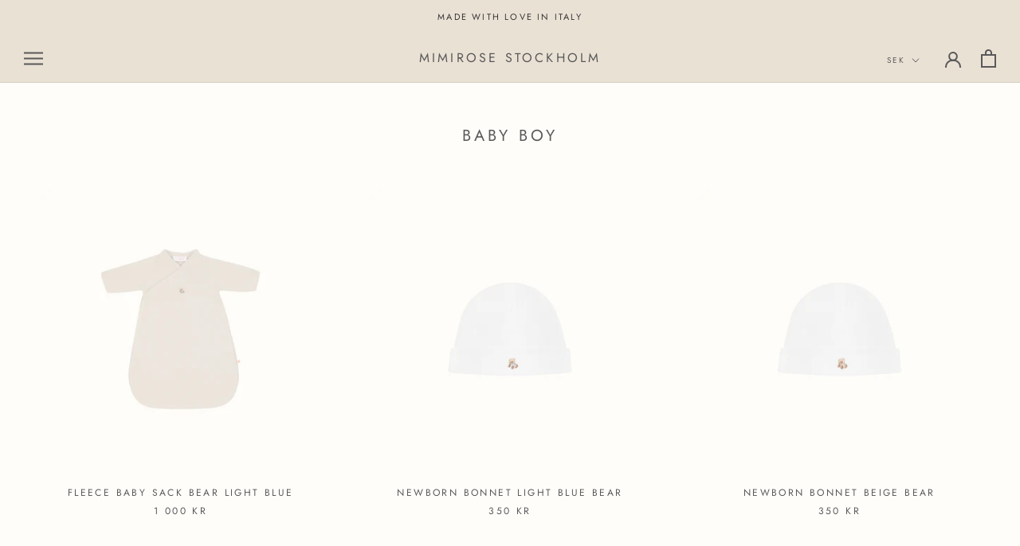

--- FILE ---
content_type: text/html; charset=utf-8
request_url: https://mimirose.se/collections/baby-boy
body_size: 31366
content:
<!doctype html>

<html class="no-js" lang="en">
  <head>

    <meta charset="utf-8"> 
    <meta http-equiv="X-UA-Compatible" content="IE=edge,chrome=1">
    <meta name="viewport" content="width=device-width, initial-scale=1.0, height=device-height, minimum-scale=1.0, maximum-scale=1.0">
    <meta name="theme-color" content="">

    <title>
      BABY BOY &ndash; Mimirose Stockholm
    </title><link rel="canonical" href="https://mimirose.se/collections/baby-boy"><meta property="og:type" content="website">
  <meta property="og:title" content="BABY BOY">
  <meta property="og:image" content="http://mimirose.se/cdn/shop/files/IMG_2445_061ccedd-bb38-499a-97f7-7b7944e39f85.jpg?v=1765811617">
  <meta property="og:image:secure_url" content="https://mimirose.se/cdn/shop/files/IMG_2445_061ccedd-bb38-499a-97f7-7b7944e39f85.jpg?v=1765811617">
  <meta property="og:image:width" content="4000">
  <meta property="og:image:height" content="4000"><meta property="og:url" content="https://mimirose.se/collections/baby-boy">
<meta property="og:site_name" content="Mimirose Stockholm"><meta name="twitter:card" content="summary"><meta name="twitter:title" content="BABY BOY">
  <meta name="twitter:description" content="">
  <meta name="twitter:image" content="https://mimirose.se/cdn/shop/files/IMG_2445_061ccedd-bb38-499a-97f7-7b7944e39f85_600x600_crop_center.jpg?v=1765811617">
    <style>
  @font-face {
  font-family: Jost;
  font-weight: 400;
  font-style: normal;
  font-display: fallback;
  src: url("//mimirose.se/cdn/fonts/jost/jost_n4.d47a1b6347ce4a4c9f437608011273009d91f2b7.woff2") format("woff2"),
       url("//mimirose.se/cdn/fonts/jost/jost_n4.791c46290e672b3f85c3d1c651ef2efa3819eadd.woff") format("woff");
}

  @font-face {
  font-family: Jost;
  font-weight: 400;
  font-style: normal;
  font-display: fallback;
  src: url("//mimirose.se/cdn/fonts/jost/jost_n4.d47a1b6347ce4a4c9f437608011273009d91f2b7.woff2") format("woff2"),
       url("//mimirose.se/cdn/fonts/jost/jost_n4.791c46290e672b3f85c3d1c651ef2efa3819eadd.woff") format("woff");
}


  @font-face {
  font-family: Jost;
  font-weight: 700;
  font-style: normal;
  font-display: fallback;
  src: url("//mimirose.se/cdn/fonts/jost/jost_n7.921dc18c13fa0b0c94c5e2517ffe06139c3615a3.woff2") format("woff2"),
       url("//mimirose.se/cdn/fonts/jost/jost_n7.cbfc16c98c1e195f46c536e775e4e959c5f2f22b.woff") format("woff");
}

  @font-face {
  font-family: Jost;
  font-weight: 400;
  font-style: italic;
  font-display: fallback;
  src: url("//mimirose.se/cdn/fonts/jost/jost_i4.b690098389649750ada222b9763d55796c5283a5.woff2") format("woff2"),
       url("//mimirose.se/cdn/fonts/jost/jost_i4.fd766415a47e50b9e391ae7ec04e2ae25e7e28b0.woff") format("woff");
}

  @font-face {
  font-family: Jost;
  font-weight: 700;
  font-style: italic;
  font-display: fallback;
  src: url("//mimirose.se/cdn/fonts/jost/jost_i7.d8201b854e41e19d7ed9b1a31fe4fe71deea6d3f.woff2") format("woff2"),
       url("//mimirose.se/cdn/fonts/jost/jost_i7.eae515c34e26b6c853efddc3fc0c552e0de63757.woff") format("woff");
}


  :root {
    --heading-font-family : Jost, sans-serif;
    --heading-font-weight : 400;
    --heading-font-style  : normal;

    --text-font-family : Jost, sans-serif;
    --text-font-weight : 400;
    --text-font-style  : normal;

    --base-text-font-size   : 14px;
    --default-text-font-size: 14px;--background          : #fffdfa;
    --background-rgb      : 255, 253, 250;
    --light-background    : #fffdfa;
    --light-background-rgb: 255, 253, 250;
    --heading-color       : #595959;
    --text-color          : #595959;
    --text-color-rgb      : 89, 89, 89;
    --text-color-light    : #595959;
    --text-color-light-rgb: 89, 89, 89;
    --link-color          : #595959;
    --link-color-rgb      : 89, 89, 89;
    --border-color        : #e6e4e2;
    --border-color-rgb    : 230, 228, 226;

    --button-background    : #eae1d5;
    --button-background-rgb: 234, 225, 213;
    --button-text-color    : #595959;

    --header-background       : #eae1d5;
    --header-heading-color    : #595959;
    --header-light-text-color : #595959;
    --header-border-color     : #d4cdc2;

    --footer-background    : #eae1d5;
    --footer-text-color    : #595959;
    --footer-heading-color : #595959;
    --footer-border-color  : #d4cdc2;

    --navigation-background      : #fffdfa;
    --navigation-background-rgb  : 255, 253, 250;
    --navigation-text-color      : #595959;
    --navigation-text-color-light: rgba(89, 89, 89, 0.5);
    --navigation-border-color    : rgba(89, 89, 89, 0.25);

    --newsletter-popup-background     : #fffdfa;
    --newsletter-popup-text-color     : #595959;
    --newsletter-popup-text-color-rgb : 89, 89, 89;

    --secondary-elements-background       : #fce7a8;
    --secondary-elements-background-rgb   : 252, 231, 168;
    --secondary-elements-text-color       : #595959;
    --secondary-elements-text-color-light : rgba(89, 89, 89, 0.5);
    --secondary-elements-border-color     : rgba(89, 89, 89, 0.25);

    --product-sale-price-color    : #b4b0aa;
    --product-sale-price-color-rgb: 180, 176, 170;

    /* Products */

    --horizontal-spacing-four-products-per-row: 60px;
        --horizontal-spacing-two-products-per-row : 60px;

    --vertical-spacing-four-products-per-row: 80px;
        --vertical-spacing-two-products-per-row : 100px;

    /* Animation */
    --drawer-transition-timing: cubic-bezier(0.645, 0.045, 0.355, 1);
    --header-base-height: 80px; /* We set a default for browsers that do not support CSS variables */

    /* Cursors */
    --cursor-zoom-in-svg    : url(//mimirose.se/cdn/shop/t/8/assets/cursor-zoom-in.svg?v=49671716357115831531626160189);
    --cursor-zoom-in-2x-svg : url(//mimirose.se/cdn/shop/t/8/assets/cursor-zoom-in-2x.svg?v=92028169989965265421626160190);
  }
</style>

<script>
  // IE11 does not have support for CSS variables, so we have to polyfill them
  if (!(((window || {}).CSS || {}).supports && window.CSS.supports('(--a: 0)'))) {
    const script = document.createElement('script');
    script.type = 'text/javascript';
    script.src = 'https://cdn.jsdelivr.net/npm/css-vars-ponyfill@2';
    script.onload = function() {
      cssVars({});
    };

    document.getElementsByTagName('head')[0].appendChild(script);
  }
</script>

    <script>window.performance && window.performance.mark && window.performance.mark('shopify.content_for_header.start');</script><meta name="facebook-domain-verification" content="bswrzlwic47nrsduysyve4uvmet4xj">
<meta name="facebook-domain-verification" content="f1bkzl8fzyqj0vh65f52vzk653dajw">
<meta id="shopify-digital-wallet" name="shopify-digital-wallet" content="/53141995686/digital_wallets/dialog">
<link rel="alternate" type="application/atom+xml" title="Feed" href="/collections/baby-boy.atom" />
<link rel="next" href="/collections/baby-boy?page=2">
<link rel="alternate" type="application/json+oembed" href="https://mimirose.se/collections/baby-boy.oembed">
<script async="async" src="/checkouts/internal/preloads.js?locale=en-SE"></script>
<script id="shopify-features" type="application/json">{"accessToken":"a59be9cbca3ea720590c6d420f3d8948","betas":["rich-media-storefront-analytics"],"domain":"mimirose.se","predictiveSearch":true,"shopId":53141995686,"locale":"en"}</script>
<script>var Shopify = Shopify || {};
Shopify.shop = "mimirose-stockholm.myshopify.com";
Shopify.locale = "en";
Shopify.currency = {"active":"SEK","rate":"1.0"};
Shopify.country = "SE";
Shopify.theme = {"name":"Prestige by ZAGO","id":122570735782,"schema_name":"Prestige","schema_version":"4.13.0","theme_store_id":855,"role":"main"};
Shopify.theme.handle = "null";
Shopify.theme.style = {"id":null,"handle":null};
Shopify.cdnHost = "mimirose.se/cdn";
Shopify.routes = Shopify.routes || {};
Shopify.routes.root = "/";</script>
<script type="module">!function(o){(o.Shopify=o.Shopify||{}).modules=!0}(window);</script>
<script>!function(o){function n(){var o=[];function n(){o.push(Array.prototype.slice.apply(arguments))}return n.q=o,n}var t=o.Shopify=o.Shopify||{};t.loadFeatures=n(),t.autoloadFeatures=n()}(window);</script>
<script id="shop-js-analytics" type="application/json">{"pageType":"collection"}</script>
<script defer="defer" async type="module" src="//mimirose.se/cdn/shopifycloud/shop-js/modules/v2/client.init-shop-cart-sync_C5BV16lS.en.esm.js"></script>
<script defer="defer" async type="module" src="//mimirose.se/cdn/shopifycloud/shop-js/modules/v2/chunk.common_CygWptCX.esm.js"></script>
<script type="module">
  await import("//mimirose.se/cdn/shopifycloud/shop-js/modules/v2/client.init-shop-cart-sync_C5BV16lS.en.esm.js");
await import("//mimirose.se/cdn/shopifycloud/shop-js/modules/v2/chunk.common_CygWptCX.esm.js");

  window.Shopify.SignInWithShop?.initShopCartSync?.({"fedCMEnabled":true,"windoidEnabled":true});

</script>
<script>(function() {
  var isLoaded = false;
  function asyncLoad() {
    if (isLoaded) return;
    isLoaded = true;
    var urls = ["https:\/\/cdn.shopify.com\/s\/files\/1\/0531\/4199\/5686\/t\/8\/assets\/booster_eu_cookie_53141995686.js?v=1623759108\u0026shop=mimirose-stockholm.myshopify.com","https:\/\/cdn.shopify.com\/s\/files\/1\/0033\/3538\/9233\/files\/pushdaddy_v19.js?v=1633506060\u0026shop=mimirose-stockholm.myshopify.com"];
    for (var i = 0; i < urls.length; i++) {
      var s = document.createElement('script');
      s.type = 'text/javascript';
      s.async = true;
      s.src = urls[i];
      var x = document.getElementsByTagName('script')[0];
      x.parentNode.insertBefore(s, x);
    }
  };
  if(window.attachEvent) {
    window.attachEvent('onload', asyncLoad);
  } else {
    window.addEventListener('load', asyncLoad, false);
  }
})();</script>
<script id="__st">var __st={"a":53141995686,"offset":3600,"reqid":"b116cab7-c73d-43fc-88f5-6b39b8b94f66-1768631219","pageurl":"mimirose.se\/collections\/baby-boy","u":"a0961e7385c6","p":"collection","rtyp":"collection","rid":264075378854};</script>
<script>window.ShopifyPaypalV4VisibilityTracking = true;</script>
<script id="captcha-bootstrap">!function(){'use strict';const t='contact',e='account',n='new_comment',o=[[t,t],['blogs',n],['comments',n],[t,'customer']],c=[[e,'customer_login'],[e,'guest_login'],[e,'recover_customer_password'],[e,'create_customer']],r=t=>t.map((([t,e])=>`form[action*='/${t}']:not([data-nocaptcha='true']) input[name='form_type'][value='${e}']`)).join(','),a=t=>()=>t?[...document.querySelectorAll(t)].map((t=>t.form)):[];function s(){const t=[...o],e=r(t);return a(e)}const i='password',u='form_key',d=['recaptcha-v3-token','g-recaptcha-response','h-captcha-response',i],f=()=>{try{return window.sessionStorage}catch{return}},m='__shopify_v',_=t=>t.elements[u];function p(t,e,n=!1){try{const o=window.sessionStorage,c=JSON.parse(o.getItem(e)),{data:r}=function(t){const{data:e,action:n}=t;return t[m]||n?{data:e,action:n}:{data:t,action:n}}(c);for(const[e,n]of Object.entries(r))t.elements[e]&&(t.elements[e].value=n);n&&o.removeItem(e)}catch(o){console.error('form repopulation failed',{error:o})}}const l='form_type',E='cptcha';function T(t){t.dataset[E]=!0}const w=window,h=w.document,L='Shopify',v='ce_forms',y='captcha';let A=!1;((t,e)=>{const n=(g='f06e6c50-85a8-45c8-87d0-21a2b65856fe',I='https://cdn.shopify.com/shopifycloud/storefront-forms-hcaptcha/ce_storefront_forms_captcha_hcaptcha.v1.5.2.iife.js',D={infoText:'Protected by hCaptcha',privacyText:'Privacy',termsText:'Terms'},(t,e,n)=>{const o=w[L][v],c=o.bindForm;if(c)return c(t,g,e,D).then(n);var r;o.q.push([[t,g,e,D],n]),r=I,A||(h.body.append(Object.assign(h.createElement('script'),{id:'captcha-provider',async:!0,src:r})),A=!0)});var g,I,D;w[L]=w[L]||{},w[L][v]=w[L][v]||{},w[L][v].q=[],w[L][y]=w[L][y]||{},w[L][y].protect=function(t,e){n(t,void 0,e),T(t)},Object.freeze(w[L][y]),function(t,e,n,w,h,L){const[v,y,A,g]=function(t,e,n){const i=e?o:[],u=t?c:[],d=[...i,...u],f=r(d),m=r(i),_=r(d.filter((([t,e])=>n.includes(e))));return[a(f),a(m),a(_),s()]}(w,h,L),I=t=>{const e=t.target;return e instanceof HTMLFormElement?e:e&&e.form},D=t=>v().includes(t);t.addEventListener('submit',(t=>{const e=I(t);if(!e)return;const n=D(e)&&!e.dataset.hcaptchaBound&&!e.dataset.recaptchaBound,o=_(e),c=g().includes(e)&&(!o||!o.value);(n||c)&&t.preventDefault(),c&&!n&&(function(t){try{if(!f())return;!function(t){const e=f();if(!e)return;const n=_(t);if(!n)return;const o=n.value;o&&e.removeItem(o)}(t);const e=Array.from(Array(32),(()=>Math.random().toString(36)[2])).join('');!function(t,e){_(t)||t.append(Object.assign(document.createElement('input'),{type:'hidden',name:u})),t.elements[u].value=e}(t,e),function(t,e){const n=f();if(!n)return;const o=[...t.querySelectorAll(`input[type='${i}']`)].map((({name:t})=>t)),c=[...d,...o],r={};for(const[a,s]of new FormData(t).entries())c.includes(a)||(r[a]=s);n.setItem(e,JSON.stringify({[m]:1,action:t.action,data:r}))}(t,e)}catch(e){console.error('failed to persist form',e)}}(e),e.submit())}));const S=(t,e)=>{t&&!t.dataset[E]&&(n(t,e.some((e=>e===t))),T(t))};for(const o of['focusin','change'])t.addEventListener(o,(t=>{const e=I(t);D(e)&&S(e,y())}));const B=e.get('form_key'),M=e.get(l),P=B&&M;t.addEventListener('DOMContentLoaded',(()=>{const t=y();if(P)for(const e of t)e.elements[l].value===M&&p(e,B);[...new Set([...A(),...v().filter((t=>'true'===t.dataset.shopifyCaptcha))])].forEach((e=>S(e,t)))}))}(h,new URLSearchParams(w.location.search),n,t,e,['guest_login'])})(!0,!0)}();</script>
<script integrity="sha256-4kQ18oKyAcykRKYeNunJcIwy7WH5gtpwJnB7kiuLZ1E=" data-source-attribution="shopify.loadfeatures" defer="defer" src="//mimirose.se/cdn/shopifycloud/storefront/assets/storefront/load_feature-a0a9edcb.js" crossorigin="anonymous"></script>
<script data-source-attribution="shopify.dynamic_checkout.dynamic.init">var Shopify=Shopify||{};Shopify.PaymentButton=Shopify.PaymentButton||{isStorefrontPortableWallets:!0,init:function(){window.Shopify.PaymentButton.init=function(){};var t=document.createElement("script");t.src="https://mimirose.se/cdn/shopifycloud/portable-wallets/latest/portable-wallets.en.js",t.type="module",document.head.appendChild(t)}};
</script>
<script data-source-attribution="shopify.dynamic_checkout.buyer_consent">
  function portableWalletsHideBuyerConsent(e){var t=document.getElementById("shopify-buyer-consent"),n=document.getElementById("shopify-subscription-policy-button");t&&n&&(t.classList.add("hidden"),t.setAttribute("aria-hidden","true"),n.removeEventListener("click",e))}function portableWalletsShowBuyerConsent(e){var t=document.getElementById("shopify-buyer-consent"),n=document.getElementById("shopify-subscription-policy-button");t&&n&&(t.classList.remove("hidden"),t.removeAttribute("aria-hidden"),n.addEventListener("click",e))}window.Shopify?.PaymentButton&&(window.Shopify.PaymentButton.hideBuyerConsent=portableWalletsHideBuyerConsent,window.Shopify.PaymentButton.showBuyerConsent=portableWalletsShowBuyerConsent);
</script>
<script data-source-attribution="shopify.dynamic_checkout.cart.bootstrap">document.addEventListener("DOMContentLoaded",(function(){function t(){return document.querySelector("shopify-accelerated-checkout-cart, shopify-accelerated-checkout")}if(t())Shopify.PaymentButton.init();else{new MutationObserver((function(e,n){t()&&(Shopify.PaymentButton.init(),n.disconnect())})).observe(document.body,{childList:!0,subtree:!0})}}));
</script>

<script>window.performance && window.performance.mark && window.performance.mark('shopify.content_for_header.end');</script>

    <link rel="stylesheet" href="//mimirose.se/cdn/shop/t/8/assets/theme.css?v=53565798961707728691623638612">

    <script>// This allows to expose several variables to the global scope, to be used in scripts
      window.theme = {
        pageType: "collection",
        moneyFormat: "{{amount_no_decimals}} kr",
        moneyWithCurrencyFormat: "{{amount_no_decimals}} SEK",
        productImageSize: "natural",
        searchMode: "product,article",
        showPageTransition: false,
        showElementStaggering: false,
        showImageZooming: true
      };

      window.routes = {
        rootUrl: "\/",
        rootUrlWithoutSlash: '',
        cartUrl: "\/cart",
        cartAddUrl: "\/cart\/add",
        cartChangeUrl: "\/cart\/change",
        searchUrl: "\/search",
        productRecommendationsUrl: "\/recommendations\/products"
      };

      window.languages = {
        cartAddNote: "Add Order Note",
        cartEditNote: "Edit Order Note",
        productImageLoadingError: "This image could not be loaded. Please try to reload the page.",
        productFormAddToCart: "Add to shopping bag",
        productFormUnavailable: "Unavailable",
        productFormSoldOut: "Sold Out",
        shippingEstimatorOneResult: "1 option available:",
        shippingEstimatorMoreResults: "{{count}} options available:",
        shippingEstimatorNoResults: "No shipping could be found"
      };

      window.lazySizesConfig = {
        loadHidden: false,
        hFac: 0.5,
        expFactor: 2,
        ricTimeout: 150,
        lazyClass: 'Image--lazyLoad',
        loadingClass: 'Image--lazyLoading',
        loadedClass: 'Image--lazyLoaded'
      };

      document.documentElement.className = document.documentElement.className.replace('no-js', 'js');
      document.documentElement.style.setProperty('--window-height', window.innerHeight + 'px');

      // We do a quick detection of some features (we could use Modernizr but for so little...)
      (function() {
        document.documentElement.className += ((window.CSS && window.CSS.supports('(position: sticky) or (position: -webkit-sticky)')) ? ' supports-sticky' : ' no-supports-sticky');
        document.documentElement.className += (window.matchMedia('(-moz-touch-enabled: 1), (hover: none)')).matches ? ' no-supports-hover' : ' supports-hover';
      }());
    </script>

    <script src="//mimirose.se/cdn/shop/t/8/assets/lazysizes.min.js?v=174358363404432586981620116035" async></script><script src="https://polyfill-fastly.net/v3/polyfill.min.js?unknown=polyfill&features=fetch,Element.prototype.closest,Element.prototype.remove,Element.prototype.classList,Array.prototype.includes,Array.prototype.fill,Object.assign,CustomEvent,IntersectionObserver,IntersectionObserverEntry,URL" defer></script>
    <script src="//mimirose.se/cdn/shop/t/8/assets/libs.min.js?v=26178543184394469741620116036" defer></script>
    <script src="//mimirose.se/cdn/shop/t/8/assets/theme.min.js?v=159976158040161064131620116039" defer></script>
    <script src="//mimirose.se/cdn/shop/t/8/assets/custom.js?v=105025988256086405451620206865" defer></script>

    <script>
      (function () {
        window.onpageshow = function() {
          if (window.theme.showPageTransition) {
            var pageTransition = document.querySelector('.PageTransition');

            if (pageTransition) {
              pageTransition.style.visibility = 'visible';
              pageTransition.style.opacity = '0';
            }
          }

          // When the page is loaded from the cache, we have to reload the cart content
          document.documentElement.dispatchEvent(new CustomEvent('cart:refresh', {
            bubbles: true
          }));
        };
      })();
    </script>

    


  <script type="application/ld+json">
  {
    "@context": "http://schema.org",
    "@type": "BreadcrumbList",
  "itemListElement": [{
      "@type": "ListItem",
      "position": 1,
      "name": "Translation missing: en.general.breadcrumb.home",
      "item": "https://mimirose.se"
    },{
          "@type": "ListItem",
          "position": 2,
          "name": "BABY BOY",
          "item": "https://mimirose.se/collections/baby-boy"
        }]
  }
  </script>

    <script src="https://ajax.googleapis.com/ajax/libs/jquery/3.5.1/jquery.min.js"></script>
  <script src="https://cdn.shopify.com/extensions/1f805629-c1d3-44c5-afa0-f2ef641295ef/booster-page-speed-optimizer-1/assets/speed-embed.js" type="text/javascript" defer="defer"></script>
<script src="https://cdn.shopify.com/extensions/8d2c31d3-a828-4daf-820f-80b7f8e01c39/nova-eu-cookie-bar-gdpr-4/assets/nova-cookie-app-embed.js" type="text/javascript" defer="defer"></script>
<link href="https://cdn.shopify.com/extensions/8d2c31d3-a828-4daf-820f-80b7f8e01c39/nova-eu-cookie-bar-gdpr-4/assets/nova-cookie.css" rel="stylesheet" type="text/css" media="all">
<link href="https://monorail-edge.shopifysvc.com" rel="dns-prefetch">
<script>(function(){if ("sendBeacon" in navigator && "performance" in window) {try {var session_token_from_headers = performance.getEntriesByType('navigation')[0].serverTiming.find(x => x.name == '_s').description;} catch {var session_token_from_headers = undefined;}var session_cookie_matches = document.cookie.match(/_shopify_s=([^;]*)/);var session_token_from_cookie = session_cookie_matches && session_cookie_matches.length === 2 ? session_cookie_matches[1] : "";var session_token = session_token_from_headers || session_token_from_cookie || "";function handle_abandonment_event(e) {var entries = performance.getEntries().filter(function(entry) {return /monorail-edge.shopifysvc.com/.test(entry.name);});if (!window.abandonment_tracked && entries.length === 0) {window.abandonment_tracked = true;var currentMs = Date.now();var navigation_start = performance.timing.navigationStart;var payload = {shop_id: 53141995686,url: window.location.href,navigation_start,duration: currentMs - navigation_start,session_token,page_type: "collection"};window.navigator.sendBeacon("https://monorail-edge.shopifysvc.com/v1/produce", JSON.stringify({schema_id: "online_store_buyer_site_abandonment/1.1",payload: payload,metadata: {event_created_at_ms: currentMs,event_sent_at_ms: currentMs}}));}}window.addEventListener('pagehide', handle_abandonment_event);}}());</script>
<script id="web-pixels-manager-setup">(function e(e,d,r,n,o){if(void 0===o&&(o={}),!Boolean(null===(a=null===(i=window.Shopify)||void 0===i?void 0:i.analytics)||void 0===a?void 0:a.replayQueue)){var i,a;window.Shopify=window.Shopify||{};var t=window.Shopify;t.analytics=t.analytics||{};var s=t.analytics;s.replayQueue=[],s.publish=function(e,d,r){return s.replayQueue.push([e,d,r]),!0};try{self.performance.mark("wpm:start")}catch(e){}var l=function(){var e={modern:/Edge?\/(1{2}[4-9]|1[2-9]\d|[2-9]\d{2}|\d{4,})\.\d+(\.\d+|)|Firefox\/(1{2}[4-9]|1[2-9]\d|[2-9]\d{2}|\d{4,})\.\d+(\.\d+|)|Chrom(ium|e)\/(9{2}|\d{3,})\.\d+(\.\d+|)|(Maci|X1{2}).+ Version\/(15\.\d+|(1[6-9]|[2-9]\d|\d{3,})\.\d+)([,.]\d+|)( \(\w+\)|)( Mobile\/\w+|) Safari\/|Chrome.+OPR\/(9{2}|\d{3,})\.\d+\.\d+|(CPU[ +]OS|iPhone[ +]OS|CPU[ +]iPhone|CPU IPhone OS|CPU iPad OS)[ +]+(15[._]\d+|(1[6-9]|[2-9]\d|\d{3,})[._]\d+)([._]\d+|)|Android:?[ /-](13[3-9]|1[4-9]\d|[2-9]\d{2}|\d{4,})(\.\d+|)(\.\d+|)|Android.+Firefox\/(13[5-9]|1[4-9]\d|[2-9]\d{2}|\d{4,})\.\d+(\.\d+|)|Android.+Chrom(ium|e)\/(13[3-9]|1[4-9]\d|[2-9]\d{2}|\d{4,})\.\d+(\.\d+|)|SamsungBrowser\/([2-9]\d|\d{3,})\.\d+/,legacy:/Edge?\/(1[6-9]|[2-9]\d|\d{3,})\.\d+(\.\d+|)|Firefox\/(5[4-9]|[6-9]\d|\d{3,})\.\d+(\.\d+|)|Chrom(ium|e)\/(5[1-9]|[6-9]\d|\d{3,})\.\d+(\.\d+|)([\d.]+$|.*Safari\/(?![\d.]+ Edge\/[\d.]+$))|(Maci|X1{2}).+ Version\/(10\.\d+|(1[1-9]|[2-9]\d|\d{3,})\.\d+)([,.]\d+|)( \(\w+\)|)( Mobile\/\w+|) Safari\/|Chrome.+OPR\/(3[89]|[4-9]\d|\d{3,})\.\d+\.\d+|(CPU[ +]OS|iPhone[ +]OS|CPU[ +]iPhone|CPU IPhone OS|CPU iPad OS)[ +]+(10[._]\d+|(1[1-9]|[2-9]\d|\d{3,})[._]\d+)([._]\d+|)|Android:?[ /-](13[3-9]|1[4-9]\d|[2-9]\d{2}|\d{4,})(\.\d+|)(\.\d+|)|Mobile Safari.+OPR\/([89]\d|\d{3,})\.\d+\.\d+|Android.+Firefox\/(13[5-9]|1[4-9]\d|[2-9]\d{2}|\d{4,})\.\d+(\.\d+|)|Android.+Chrom(ium|e)\/(13[3-9]|1[4-9]\d|[2-9]\d{2}|\d{4,})\.\d+(\.\d+|)|Android.+(UC? ?Browser|UCWEB|U3)[ /]?(15\.([5-9]|\d{2,})|(1[6-9]|[2-9]\d|\d{3,})\.\d+)\.\d+|SamsungBrowser\/(5\.\d+|([6-9]|\d{2,})\.\d+)|Android.+MQ{2}Browser\/(14(\.(9|\d{2,})|)|(1[5-9]|[2-9]\d|\d{3,})(\.\d+|))(\.\d+|)|K[Aa][Ii]OS\/(3\.\d+|([4-9]|\d{2,})\.\d+)(\.\d+|)/},d=e.modern,r=e.legacy,n=navigator.userAgent;return n.match(d)?"modern":n.match(r)?"legacy":"unknown"}(),u="modern"===l?"modern":"legacy",c=(null!=n?n:{modern:"",legacy:""})[u],f=function(e){return[e.baseUrl,"/wpm","/b",e.hashVersion,"modern"===e.buildTarget?"m":"l",".js"].join("")}({baseUrl:d,hashVersion:r,buildTarget:u}),m=function(e){var d=e.version,r=e.bundleTarget,n=e.surface,o=e.pageUrl,i=e.monorailEndpoint;return{emit:function(e){var a=e.status,t=e.errorMsg,s=(new Date).getTime(),l=JSON.stringify({metadata:{event_sent_at_ms:s},events:[{schema_id:"web_pixels_manager_load/3.1",payload:{version:d,bundle_target:r,page_url:o,status:a,surface:n,error_msg:t},metadata:{event_created_at_ms:s}}]});if(!i)return console&&console.warn&&console.warn("[Web Pixels Manager] No Monorail endpoint provided, skipping logging."),!1;try{return self.navigator.sendBeacon.bind(self.navigator)(i,l)}catch(e){}var u=new XMLHttpRequest;try{return u.open("POST",i,!0),u.setRequestHeader("Content-Type","text/plain"),u.send(l),!0}catch(e){return console&&console.warn&&console.warn("[Web Pixels Manager] Got an unhandled error while logging to Monorail."),!1}}}}({version:r,bundleTarget:l,surface:e.surface,pageUrl:self.location.href,monorailEndpoint:e.monorailEndpoint});try{o.browserTarget=l,function(e){var d=e.src,r=e.async,n=void 0===r||r,o=e.onload,i=e.onerror,a=e.sri,t=e.scriptDataAttributes,s=void 0===t?{}:t,l=document.createElement("script"),u=document.querySelector("head"),c=document.querySelector("body");if(l.async=n,l.src=d,a&&(l.integrity=a,l.crossOrigin="anonymous"),s)for(var f in s)if(Object.prototype.hasOwnProperty.call(s,f))try{l.dataset[f]=s[f]}catch(e){}if(o&&l.addEventListener("load",o),i&&l.addEventListener("error",i),u)u.appendChild(l);else{if(!c)throw new Error("Did not find a head or body element to append the script");c.appendChild(l)}}({src:f,async:!0,onload:function(){if(!function(){var e,d;return Boolean(null===(d=null===(e=window.Shopify)||void 0===e?void 0:e.analytics)||void 0===d?void 0:d.initialized)}()){var d=window.webPixelsManager.init(e)||void 0;if(d){var r=window.Shopify.analytics;r.replayQueue.forEach((function(e){var r=e[0],n=e[1],o=e[2];d.publishCustomEvent(r,n,o)})),r.replayQueue=[],r.publish=d.publishCustomEvent,r.visitor=d.visitor,r.initialized=!0}}},onerror:function(){return m.emit({status:"failed",errorMsg:"".concat(f," has failed to load")})},sri:function(e){var d=/^sha384-[A-Za-z0-9+/=]+$/;return"string"==typeof e&&d.test(e)}(c)?c:"",scriptDataAttributes:o}),m.emit({status:"loading"})}catch(e){m.emit({status:"failed",errorMsg:(null==e?void 0:e.message)||"Unknown error"})}}})({shopId: 53141995686,storefrontBaseUrl: "https://mimirose.se",extensionsBaseUrl: "https://extensions.shopifycdn.com/cdn/shopifycloud/web-pixels-manager",monorailEndpoint: "https://monorail-edge.shopifysvc.com/unstable/produce_batch",surface: "storefront-renderer",enabledBetaFlags: ["2dca8a86"],webPixelsConfigList: [{"id":"shopify-app-pixel","configuration":"{}","eventPayloadVersion":"v1","runtimeContext":"STRICT","scriptVersion":"0450","apiClientId":"shopify-pixel","type":"APP","privacyPurposes":["ANALYTICS","MARKETING"]},{"id":"shopify-custom-pixel","eventPayloadVersion":"v1","runtimeContext":"LAX","scriptVersion":"0450","apiClientId":"shopify-pixel","type":"CUSTOM","privacyPurposes":["ANALYTICS","MARKETING"]}],isMerchantRequest: false,initData: {"shop":{"name":"Mimirose Stockholm","paymentSettings":{"currencyCode":"SEK"},"myshopifyDomain":"mimirose-stockholm.myshopify.com","countryCode":"SE","storefrontUrl":"https:\/\/mimirose.se"},"customer":null,"cart":null,"checkout":null,"productVariants":[],"purchasingCompany":null},},"https://mimirose.se/cdn","fcfee988w5aeb613cpc8e4bc33m6693e112",{"modern":"","legacy":""},{"shopId":"53141995686","storefrontBaseUrl":"https:\/\/mimirose.se","extensionBaseUrl":"https:\/\/extensions.shopifycdn.com\/cdn\/shopifycloud\/web-pixels-manager","surface":"storefront-renderer","enabledBetaFlags":"[\"2dca8a86\"]","isMerchantRequest":"false","hashVersion":"fcfee988w5aeb613cpc8e4bc33m6693e112","publish":"custom","events":"[[\"page_viewed\",{}],[\"collection_viewed\",{\"collection\":{\"id\":\"264075378854\",\"title\":\"BABY BOY\",\"productVariants\":[{\"price\":{\"amount\":1000.0,\"currencyCode\":\"SEK\"},\"product\":{\"title\":\"FLEECE BABY SACK BEAR LIGHT BLUE\",\"vendor\":\"Mimirose Stockholm\",\"id\":\"10502348636494\",\"untranslatedTitle\":\"FLEECE BABY SACK BEAR LIGHT BLUE\",\"url\":\"\/products\/offwhite-fleece-baby-sack-bear-light-blue\",\"type\":\"\"},\"id\":\"53089361559886\",\"image\":{\"src\":\"\/\/mimirose.se\/cdn\/shop\/files\/IMG_2445_061ccedd-bb38-499a-97f7-7b7944e39f85.jpg?v=1765811617\"},\"sku\":\"FLEECE BABY SACK BEAR LIGHT BLUE ONESIZE\",\"title\":\"ONESIZE\",\"untranslatedTitle\":\"ONESIZE\"},{\"price\":{\"amount\":350.0,\"currencyCode\":\"SEK\"},\"product\":{\"title\":\"NEWBORN BONNET LIGHT BLUE BEAR\",\"vendor\":\"Mimirose Stockholm\",\"id\":\"8968587444558\",\"untranslatedTitle\":\"NEWBORN BONNET LIGHT BLUE BEAR\",\"url\":\"\/products\/newborn-bonnet-light-blue-bear\",\"type\":\"\"},\"id\":\"48346746945870\",\"image\":{\"src\":\"\/\/mimirose.se\/cdn\/shop\/files\/IMG_2464_c9315837-bd2a-435b-9987-6e1b5a9deacf.jpg?v=1765891481\"},\"sku\":\"NEWBORN BONNET LIGHT BLUE BEAR 1M\",\"title\":\"1M\",\"untranslatedTitle\":\"1M\"},{\"price\":{\"amount\":350.0,\"currencyCode\":\"SEK\"},\"product\":{\"title\":\"NEWBORN BONNET BEIGE BEAR\",\"vendor\":\"Mimirose Stockholm\",\"id\":\"10479125758286\",\"untranslatedTitle\":\"NEWBORN BONNET BEIGE BEAR\",\"url\":\"\/products\/newborn-bonnet-beige-bear\",\"type\":\"\"},\"id\":\"52983089987918\",\"image\":{\"src\":\"\/\/mimirose.se\/cdn\/shop\/files\/IMG_2450_0b4738ea-c719-4c46-b6ff-bd134349882f.jpg?v=1765891556\"},\"sku\":\"NEWBORN BONNET BEIGE BEAR 1M\",\"title\":\"1M\",\"untranslatedTitle\":\"1M\"},{\"price\":{\"amount\":1500.0,\"currencyCode\":\"SEK\"},\"product\":{\"title\":\"VELOUR BABYNEST BEAR LIGHT BLUE\",\"vendor\":\"Mimirose Stockholm\",\"id\":\"10502355353934\",\"untranslatedTitle\":\"VELOUR BABYNEST BEAR LIGHT BLUE\",\"url\":\"\/products\/velour-babynest-light-blue-onesize\",\"type\":\"\"},\"id\":\"53089395540302\",\"image\":{\"src\":\"\/\/mimirose.se\/cdn\/shop\/files\/IMG_2460.jpg?v=1765904875\"},\"sku\":\"VELOUR BABYNEST BEAR LIGHT BLUE ONESIZE\",\"title\":\"ONESIZE\",\"untranslatedTitle\":\"ONESIZE\"},{\"price\":{\"amount\":400.0,\"currencyCode\":\"SEK\"},\"product\":{\"title\":\"LOVELY BIB BEAR LIGHT BLUE\",\"vendor\":\"Mimirose Stockholm\",\"id\":\"10447468593486\",\"untranslatedTitle\":\"LOVELY BIB BEAR LIGHT BLUE\",\"url\":\"\/products\/lovely-bib-bear-light-blue\",\"type\":\"\"},\"id\":\"52868286644558\",\"image\":{\"src\":\"\/\/mimirose.se\/cdn\/shop\/files\/IMG_2466.jpg?v=1765801715\"},\"sku\":\"LOVELY BIB BEAR LIGHT BLUE\",\"title\":\"Default Title\",\"untranslatedTitle\":\"Default Title\"},{\"price\":{\"amount\":400.0,\"currencyCode\":\"SEK\"},\"product\":{\"title\":\"LOVELY BIB BEAR BEIGE\",\"vendor\":\"Mimirose Stockholm\",\"id\":\"10447468003662\",\"untranslatedTitle\":\"LOVELY BIB BEAR BEIGE\",\"url\":\"\/products\/lovely-bib-bear-beige\",\"type\":\"\"},\"id\":\"52868284219726\",\"image\":{\"src\":\"\/\/mimirose.se\/cdn\/shop\/files\/IMG_2452.jpg?v=1765802777\"},\"sku\":\"LOVELY BIB BEAR BEIGE\",\"title\":\"Default Title\",\"untranslatedTitle\":\"Default Title\"},{\"price\":{\"amount\":1300.0,\"currencyCode\":\"SEK\"},\"product\":{\"title\":\"VELOUR BABY JACKET LIGHT BLUE\",\"vendor\":\"Mimirose Stockholm\",\"id\":\"10447468888398\",\"untranslatedTitle\":\"VELOUR BABY JACKET LIGHT BLUE\",\"url\":\"\/products\/velour-baby-jacket-light-blue\",\"type\":\"\"},\"id\":\"52868292018510\",\"image\":{\"src\":\"\/\/mimirose.se\/cdn\/shop\/files\/IMG_2448_5055fb6f-f235-4cca-b463-f06b74f2204d.jpg?v=1765803713\"},\"sku\":\"VELOUR BABY JACKET LIGHT BLUE 6M\",\"title\":\"6M\",\"untranslatedTitle\":\"6M\"},{\"price\":{\"amount\":600.0,\"currencyCode\":\"SEK\"},\"product\":{\"title\":\"VELOUR PADDED PANTS LIGHT BLUE\",\"vendor\":\"Mimirose Stockholm\",\"id\":\"10447636627790\",\"untranslatedTitle\":\"VELOUR PADDED PANTS LIGHT BLUE\",\"url\":\"\/products\/velour-padded-pants-light-blue\",\"type\":\"\"},\"id\":\"52869042700622\",\"image\":{\"src\":\"\/\/mimirose.se\/cdn\/shop\/files\/IMG_2472.jpg?v=1765803886\"},\"sku\":\"VELOUR PADDED PANTS LIGHT BLUE 6M\",\"title\":\"6M\",\"untranslatedTitle\":\"6M\"},{\"price\":{\"amount\":500.0,\"currencyCode\":\"SEK\"},\"product\":{\"title\":\"VELOUR BOOTIES BEAR LIGHT BLUE\",\"vendor\":\"Mimirose Stockholm\",\"id\":\"10502329565518\",\"untranslatedTitle\":\"VELOUR BOOTIES BEAR LIGHT BLUE\",\"url\":\"\/products\/velour-booties-bear-light-blue\",\"type\":\"\"},\"id\":\"53089247756622\",\"image\":{\"src\":\"\/\/mimirose.se\/cdn\/shop\/files\/IMG_2468.jpg?v=1765805560\"},\"sku\":\"VELOUR BOOTIES BEAR LIGHT BLUE 1M-6M\",\"title\":\"1M-6M\",\"untranslatedTitle\":\"1M-6M\"},{\"price\":{\"amount\":700.0,\"currencyCode\":\"SEK\"},\"product\":{\"title\":\"VELOUR SWEATER BEAR LIGHT BLUE\",\"vendor\":\"Mimirose Stockholm\",\"id\":\"10447751479630\",\"untranslatedTitle\":\"VELOUR SWEATER BEAR LIGHT BLUE\",\"url\":\"\/products\/velour-sweater-bear-light-blue\",\"type\":\"\"},\"id\":\"52869447975246\",\"image\":{\"src\":\"\/\/mimirose.se\/cdn\/shop\/files\/IMG_2473_baef9b5f-3d83-44d4-aacc-f79d5cbc78aa.jpg?v=1765804370\"},\"sku\":\"VELOUR SWEATER BEAR LIGHT BLUE 1M\",\"title\":\"1M\",\"untranslatedTitle\":\"1M\"},{\"price\":{\"amount\":700.0,\"currencyCode\":\"SEK\"},\"product\":{\"title\":\"VELOUR SWEATER BEAR BEIGE\",\"vendor\":\"Mimirose Stockholm\",\"id\":\"10447753412942\",\"untranslatedTitle\":\"VELOUR SWEATER BEAR BEIGE\",\"url\":\"\/products\/velour-sweater-bear-beige\",\"type\":\"\"},\"id\":\"52869453742414\",\"image\":{\"src\":\"\/\/mimirose.se\/cdn\/shop\/files\/IMG_2461_ef520e16-9f05-49f6-b22d-d7756b27b43b.jpg?v=1765805059\"},\"sku\":\"VELOUR SWEATER BEAR BEIGE 1M\",\"title\":\"1M\",\"untranslatedTitle\":\"1M\"},{\"price\":{\"amount\":1300.0,\"currencyCode\":\"SEK\"},\"product\":{\"title\":\"SLEEPING BAG BEAR LIGHT BLUE\",\"vendor\":\"Mimirose Stockholm\",\"id\":\"10502373441870\",\"untranslatedTitle\":\"SLEEPING BAG BEAR LIGHT BLUE\",\"url\":\"\/products\/sleeping-bag-bear-light-blue\",\"type\":\"\"},\"id\":\"53089476706638\",\"image\":{\"src\":\"\/\/mimirose.se\/cdn\/shop\/files\/IMG_2470_587518cf-acf1-4761-8ee2-c8eed2f52469.jpg?v=1765806095\"},\"sku\":\"SLEEPING BAG BEAR LIGHT BLUE ONESIZE\",\"title\":\"ONESIZE\",\"untranslatedTitle\":\"ONESIZE\"},{\"price\":{\"amount\":600.0,\"currencyCode\":\"SEK\"},\"product\":{\"title\":\"FLEECE WRAPPED CARDIGAN OFFWHITE\",\"vendor\":\"Mimirose Stockholm\",\"id\":\"7019925143718\",\"untranslatedTitle\":\"FLEECE WRAPPED CARDIGAN OFFWHITE\",\"url\":\"\/products\/fleece-wrapped-cardigan-offwhite\",\"type\":\"\"},\"id\":\"41198246756518\",\"image\":{\"src\":\"\/\/mimirose.se\/cdn\/shop\/products\/23D573D2-A0C3-4706-B4B2-4E61CC1134B2.jpg?v=1657018143\"},\"sku\":\"FLEECE WRAPPED CARDIGAN OFFWHITE 1M\",\"title\":\"1M\",\"untranslatedTitle\":\"1M\"},{\"price\":{\"amount\":500.0,\"currencyCode\":\"SEK\"},\"product\":{\"title\":\"FLEECE PANTS OFFWHITE\",\"vendor\":\"Mimirose Stockholm\",\"id\":\"7019833786534\",\"untranslatedTitle\":\"FLEECE PANTS OFFWHITE\",\"url\":\"\/products\/fleece-pant-offwhite\",\"type\":\"\"},\"id\":\"41197913604262\",\"image\":{\"src\":\"\/\/mimirose.se\/cdn\/shop\/products\/0A10D727-DB4B-4C2B-9750-7B68E6D70F91.jpg?v=1657018168\"},\"sku\":\"FLEECE PANTS OFFWHITE 1M\",\"title\":\"1M\",\"untranslatedTitle\":\"1M\"},{\"price\":{\"amount\":500.0,\"currencyCode\":\"SEK\"},\"product\":{\"title\":\"MERINO WOOL BOOTIES LIGHT BLUE\",\"vendor\":\"Mimirose Stockholm\",\"id\":\"10398244602190\",\"untranslatedTitle\":\"MERINO WOOL BOOTIES LIGHT BLUE\",\"url\":\"\/products\/merino-wool-booties-light-blue\",\"type\":\"\"},\"id\":\"52689102635342\",\"image\":{\"src\":\"\/\/mimirose.se\/cdn\/shop\/files\/IMG_1301.jpg?v=1758899414\"},\"sku\":\"MERINO WOOL BOOTIES LIGHT BLUE 0-9M\",\"title\":\"0-9M\",\"untranslatedTitle\":\"0-9M\"},{\"price\":{\"amount\":900.0,\"currencyCode\":\"SEK\"},\"product\":{\"title\":\"FLEECE OVERALL OFFWHITE\",\"vendor\":\"Mimirose Stockholm\",\"id\":\"7040576716966\",\"untranslatedTitle\":\"FLEECE OVERALL OFFWHITE\",\"url\":\"\/products\/fleece-overall-offwhite\",\"type\":\"\"},\"id\":\"41536605028518\",\"image\":{\"src\":\"\/\/mimirose.se\/cdn\/shop\/products\/47F0F80B-41B3-474B-B019-26B1320A19B4.jpg?v=1660851847\"},\"sku\":\"FLEECE OVERALL OFFWHITE 1M\",\"title\":\"1M\",\"untranslatedTitle\":\"1M\"},{\"price\":{\"amount\":500.0,\"currencyCode\":\"SEK\"},\"product\":{\"title\":\"MERINO WOOL BOOTIES BEIGE\",\"vendor\":\"Mimirose Stockholm\",\"id\":\"10398243127630\",\"untranslatedTitle\":\"MERINO WOOL BOOTIES BEIGE\",\"url\":\"\/products\/merino-wool-booties-beige\",\"type\":\"\"},\"id\":\"52689099129166\",\"image\":{\"src\":\"\/\/mimirose.se\/cdn\/shop\/files\/IMG_1293.jpg?v=1758899442\"},\"sku\":\"MERINO WOOL BOOTIES BEIGE 0-9M\",\"title\":\"0-9M\",\"untranslatedTitle\":\"0-9M\"},{\"price\":{\"amount\":500.0,\"currencyCode\":\"SEK\"},\"product\":{\"title\":\"BABY PAJAMAS WHITE\",\"vendor\":\"Mimirose Stockholm\",\"id\":\"6815099388070\",\"untranslatedTitle\":\"BABY PAJAMAS WHITE\",\"url\":\"\/products\/baby-pyjamas-white\",\"type\":\"Bebispyjamasar\"},\"id\":\"40219071742118\",\"image\":{\"src\":\"\/\/mimirose.se\/cdn\/shop\/products\/ADF277CD-8628-48A9-AFF8-6361DE705162.jpg?v=1663275485\"},\"sku\":\"BABY PYJAMAS WHITE 1M\",\"title\":\"1M\",\"untranslatedTitle\":\"1M\"},{\"price\":{\"amount\":500.0,\"currencyCode\":\"SEK\"},\"product\":{\"title\":\"BABY PAJAMAS LIGHT BLUE\",\"vendor\":\"Mimirose Stockholm\",\"id\":\"6815093817510\",\"untranslatedTitle\":\"BABY PAJAMAS LIGHT BLUE\",\"url\":\"\/products\/baby-pyjamas-light-blue\",\"type\":\"pyjamas\"},\"id\":\"40219056079014\",\"image\":{\"src\":\"\/\/mimirose.se\/cdn\/shop\/products\/907FE371-0F07-451A-A8AF-30991F8C83F8.jpg?v=1663275425\"},\"sku\":\"BABY PYJAMAS LIGHT BLUE 1M\",\"title\":\"1M\",\"untranslatedTitle\":\"1M\"},{\"price\":{\"amount\":700.0,\"currencyCode\":\"SEK\"},\"product\":{\"title\":\"BODY CLASSIC BEAR LIGHT BLUE\",\"vendor\":\"Mimirose Stockholm\",\"id\":\"6830906966182\",\"untranslatedTitle\":\"BODY CLASSIC BEAR LIGHT BLUE\",\"url\":\"\/products\/long-sleeve-light-blue-bear\",\"type\":\"\"},\"id\":\"40300547440806\",\"image\":{\"src\":\"\/\/mimirose.se\/cdn\/shop\/products\/63E667E8-8C7A-4C64-9FBB-63E95BC7D4DA.jpg?v=1635264667\"},\"sku\":\"BODY CLASSIC BEAR LIGHT BLUE 1M\",\"title\":\"1M\",\"untranslatedTitle\":\"1M\"},{\"price\":{\"amount\":350.0,\"currencyCode\":\"SEK\"},\"product\":{\"title\":\"NEWBORN BONNET OFFWHITE\",\"vendor\":\"Mimirose Stockholm\",\"id\":\"8529402102094\",\"untranslatedTitle\":\"NEWBORN BONNET OFFWHITE\",\"url\":\"\/products\/newborn-bonnet\",\"type\":\"\"},\"id\":\"47058232213838\",\"image\":{\"src\":\"\/\/mimirose.se\/cdn\/shop\/files\/AC87888B-EC20-496A-80F8-580A0C171C35.jpg?v=1698138191\"},\"sku\":\"NEWBORN BONNET OFFWHITE 1M\",\"title\":\"1M\",\"untranslatedTitle\":\"1M\"},{\"price\":{\"amount\":400.0,\"currencyCode\":\"SEK\"},\"product\":{\"title\":\"LOVELY BIB OFFWHITE\",\"vendor\":\"Mimirose Stockholm\",\"id\":\"8561911529806\",\"untranslatedTitle\":\"LOVELY BIB OFFWHITE\",\"url\":\"\/products\/luxury-bib-offwhite\",\"type\":\"\"},\"id\":\"47138392473934\",\"image\":{\"src\":\"\/\/mimirose.se\/cdn\/shop\/files\/C564B6A2-210F-4499-AE98-DD9F2F5C5948.jpg?v=1702831673\"},\"sku\":\"LOVELY BIB OFFWHITE\",\"title\":\"Default Title\",\"untranslatedTitle\":\"Default Title\"},{\"price\":{\"amount\":900.0,\"currencyCode\":\"SEK\"},\"product\":{\"title\":\"VELOUR ROMPER LIGHT BLUE\",\"vendor\":\"Mimirose Stockholm\",\"id\":\"7027117490342\",\"untranslatedTitle\":\"VELOUR ROMPER LIGHT BLUE\",\"url\":\"\/products\/velour-romper-light-blue\",\"type\":\"\"},\"id\":\"41230572945574\",\"image\":{\"src\":\"\/\/mimirose.se\/cdn\/shop\/products\/4335DD05-2C36-46A3-923C-6552DDCAFB9F.jpg?v=1632484802\"},\"sku\":\"VELOUR ROMPER LIGHT BLUE 1M\",\"title\":\"1M\",\"untranslatedTitle\":\"1M\"},{\"price\":{\"amount\":900.0,\"currencyCode\":\"SEK\"},\"product\":{\"title\":\"VELOUR ROMPER ROCKING HORSE BLUE\",\"vendor\":\"Mimirose Stockholm\",\"id\":\"8457933553998\",\"untranslatedTitle\":\"VELOUR ROMPER ROCKING HORSE BLUE\",\"url\":\"\/products\/velour-romper-rocking-horse-blue\",\"type\":\"\"},\"id\":\"46881358184782\",\"image\":{\"src\":\"\/\/mimirose.se\/cdn\/shop\/files\/598E1407-2D5A-4C8A-BC8A-6A122D930A80.jpg?v=1700838821\"},\"sku\":\"VELOUR ROMPER ROCKING HORSE BLUE 1M\",\"title\":\"1M\",\"untranslatedTitle\":\"1M\"},{\"price\":{\"amount\":900.0,\"currencyCode\":\"SEK\"},\"product\":{\"title\":\"VELOUR ROMPER NEWBORN OFFWHITE\",\"vendor\":\"Mimirose Stockholm\",\"id\":\"7007454199974\",\"untranslatedTitle\":\"VELOUR ROMPER NEWBORN OFFWHITE\",\"url\":\"\/products\/velour-romper-newborn-offwhite\",\"type\":\"\"},\"id\":\"41166541684902\",\"image\":{\"src\":\"\/\/mimirose.se\/cdn\/shop\/products\/08D55467-104C-4BBA-BB6F-C432556D980E.jpg?v=1632484363\"},\"sku\":\"VELOUR ROMPER NEWBORN OFFWHITE 1M\",\"title\":\"1M\",\"untranslatedTitle\":\"1M\"},{\"price\":{\"amount\":900.0,\"currencyCode\":\"SEK\"},\"product\":{\"title\":\"VELOUR ROMPER CROCETTA LIGHT BLUE\",\"vendor\":\"Mimirose Stockholm\",\"id\":\"8456819441998\",\"untranslatedTitle\":\"VELOUR ROMPER CROCETTA LIGHT BLUE\",\"url\":\"\/products\/velour-romper-crocetta-light-blue\",\"type\":\"\"},\"id\":\"46873969623374\",\"image\":{\"src\":\"\/\/mimirose.se\/cdn\/shop\/files\/8119B33C-99EE-4667-89E7-E74BB258951A.jpg?v=1700838914\"},\"sku\":\"VELOUR ROMPER CROCETTA LIGHT BLUE 1M\",\"title\":\"1M\",\"untranslatedTitle\":\"1M\"},{\"price\":{\"amount\":900.0,\"currencyCode\":\"SEK\"},\"product\":{\"title\":\"VELOUR ROMPER BEAR LIGHT BLUE\",\"vendor\":\"Mimirose Stockholm\",\"id\":\"7027070009510\",\"untranslatedTitle\":\"VELOUR ROMPER BEAR LIGHT BLUE\",\"url\":\"\/products\/velour-romper-bear-light-blue\",\"type\":\"\"},\"id\":\"41230380335270\",\"image\":{\"src\":\"\/\/mimirose.se\/cdn\/shop\/products\/37AE05F3-77FC-4442-B996-6AE127DBB607.jpg?v=1633039124\"},\"sku\":\"VELOUR ROMPER BEAR LIGHT BLUE 1M\",\"title\":\"1M\",\"untranslatedTitle\":\"1M\"},{\"price\":{\"amount\":900.0,\"currencyCode\":\"SEK\"},\"product\":{\"title\":\"VELOUR ROMPER BEAR OFFWHITE\",\"vendor\":\"Mimirose Stockholm\",\"id\":\"8456762884430\",\"untranslatedTitle\":\"VELOUR ROMPER BEAR OFFWHITE\",\"url\":\"\/products\/velour-romper-bear-offwhite\",\"type\":\"\"},\"id\":\"46873788809550\",\"image\":{\"src\":\"\/\/mimirose.se\/cdn\/shop\/files\/3F6FF7C3-F261-425B-B939-1CE217DA3FD2.jpg?v=1700838743\"},\"sku\":\"VELOUR ROMPER BEAR OFFWHITE 1M\",\"title\":\"1M\",\"untranslatedTitle\":\"1M\"},{\"price\":{\"amount\":550.0,\"currencyCode\":\"SEK\"},\"product\":{\"title\":\"BEAR BLANKET LIGHT BLUE\",\"vendor\":\"Mimirose Stockholm\",\"id\":\"6808969019558\",\"untranslatedTitle\":\"BEAR BLANKET LIGHT BLUE\",\"url\":\"\/products\/bear-blanket-blue\",\"type\":\"\"},\"id\":\"40202344333478\",\"image\":{\"src\":\"\/\/mimirose.se\/cdn\/shop\/products\/BAB25DD3-A300-4EC9-A50D-00EA11CF8F71.jpg?v=1623625838\"},\"sku\":\"BEAR BLANKET LIGHT BLUE\",\"title\":\"Default Title\",\"untranslatedTitle\":\"Default Title\"},{\"price\":{\"amount\":700.0,\"currencyCode\":\"SEK\"},\"product\":{\"title\":\"BODY CLASSIC BEAR LIGHT BEIGE\",\"vendor\":\"Mimirose Stockholm\",\"id\":\"8457931915598\",\"untranslatedTitle\":\"BODY CLASSIC BEAR LIGHT BEIGE\",\"url\":\"\/products\/body-classic-bear-light-beige\",\"type\":\"\"},\"id\":\"46876381020494\",\"image\":{\"src\":\"\/\/mimirose.se\/cdn\/shop\/files\/940E28DF-C5B7-440F-A83C-32DC5334A9BD.jpg?v=1700838623\"},\"sku\":\"BODY CLASSIC BEAR LIGHT BEIGE 1M\",\"title\":\"1M\",\"untranslatedTitle\":\"1M\"},{\"price\":{\"amount\":600.0,\"currencyCode\":\"SEK\"},\"product\":{\"title\":\"VELOUR BLANKET LIGHT BLUE\",\"vendor\":\"Mimirose Stockholm\",\"id\":\"6808861966502\",\"untranslatedTitle\":\"VELOUR BLANKET LIGHT BLUE\",\"url\":\"\/products\/velour-blaket-blue\",\"type\":\"\"},\"id\":\"40202029891750\",\"image\":{\"src\":\"\/\/mimirose.se\/cdn\/shop\/products\/528FE312-E04E-4D92-B8B8-90B17131DA8F.jpg?v=1622926131\"},\"sku\":\"VELOUR BLANKET LIGHT BLUE\",\"title\":\"Default Title\",\"untranslatedTitle\":\"Default Title\"},{\"price\":{\"amount\":450.0,\"currencyCode\":\"SEK\"},\"product\":{\"title\":\"VELOUR CARDIGAN LIGHT BLUE\",\"vendor\":\"Mimirose Stockholm\",\"id\":\"6810609418406\",\"untranslatedTitle\":\"VELOUR CARDIGAN LIGHT BLUE\",\"url\":\"\/products\/velour-cardigan-light-blue\",\"type\":\"\"},\"id\":\"40206946009254\",\"image\":{\"src\":\"\/\/mimirose.se\/cdn\/shop\/products\/1B172EEF-93DA-466C-80A5-24353D167FC0.jpg?v=1622921285\"},\"sku\":\"VELOUR CARDIGAN LIGHT BLUE 1M\",\"title\":\"1M\",\"untranslatedTitle\":\"1M\"},{\"price\":{\"amount\":400.0,\"currencyCode\":\"SEK\"},\"product\":{\"title\":\"VELOUR PANTS LIGHT BLUE\",\"vendor\":\"Mimirose Stockholm\",\"id\":\"6810442039462\",\"untranslatedTitle\":\"VELOUR PANTS LIGHT BLUE\",\"url\":\"\/products\/velour-pant-blue\",\"type\":\"\"},\"id\":\"40206581498022\",\"image\":{\"src\":\"\/\/mimirose.se\/cdn\/shop\/products\/6F79078A-73E4-40CE-95EB-4B78C4BB732D.jpg?v=1622921418\"},\"sku\":\"VELOUR PANTS LIGHT BLUE 1M\",\"title\":\"1M\",\"untranslatedTitle\":\"1M\"},{\"price\":{\"amount\":450.0,\"currencyCode\":\"SEK\"},\"product\":{\"title\":\"VELOUR CARDIGAN BEIGE\",\"vendor\":\"Mimirose Stockholm\",\"id\":\"6810638778534\",\"untranslatedTitle\":\"VELOUR CARDIGAN BEIGE\",\"url\":\"\/products\/velour-cardigan-beige\",\"type\":\"\"},\"id\":\"40206994374822\",\"image\":{\"src\":\"\/\/mimirose.se\/cdn\/shop\/products\/9C2E012E-3654-45F1-9B28-9A0949EB9509.jpg?v=1622921610\"},\"sku\":\"VELOUR CARDIGAN BEIGE 1M\",\"title\":\"1M\",\"untranslatedTitle\":\"1M\"},{\"price\":{\"amount\":400.0,\"currencyCode\":\"SEK\"},\"product\":{\"title\":\"VELOUR PANTS BEIGE\",\"vendor\":\"Mimirose Stockholm\",\"id\":\"6810535887014\",\"untranslatedTitle\":\"VELOUR PANTS BEIGE\",\"url\":\"\/products\/velour-pant-beige\",\"type\":\"\"},\"id\":\"40206769782950\",\"image\":{\"src\":\"\/\/mimirose.se\/cdn\/shop\/products\/0C0E7E52-AE37-4B38-8B8F-6495BF134106.jpg?v=1622921461\"},\"sku\":\"VELOUR PANTS BEIGE 1M\",\"title\":\"1M\",\"untranslatedTitle\":\"1M\"},{\"price\":{\"amount\":600.0,\"currencyCode\":\"SEK\"},\"product\":{\"title\":\"ROCKING HORSE BLANKET BEIGE\",\"vendor\":\"Mimirose Stockholm\",\"id\":\"6808836735142\",\"untranslatedTitle\":\"ROCKING HORSE BLANKET BEIGE\",\"url\":\"\/products\/horse-blanket-beige\",\"type\":\"\"},\"id\":\"40201960915110\",\"image\":{\"src\":\"\/\/mimirose.se\/cdn\/shop\/products\/C3DF2613-D09E-424C-AE84-01DA03484D2F.jpg?v=1624298806\"},\"sku\":\"ROCKING HORSE BLANKET BEIGE\",\"title\":\"Default Title\",\"untranslatedTitle\":\"Default Title\"},{\"price\":{\"amount\":450.0,\"currencyCode\":\"SEK\"},\"product\":{\"title\":\"VELOUR CARDIGAN OFFWHITE\",\"vendor\":\"Mimirose Stockholm\",\"id\":\"7007310512294\",\"untranslatedTitle\":\"VELOUR CARDIGAN OFFWHITE\",\"url\":\"\/products\/velour-cardigan-offwhite\",\"type\":\"\"},\"id\":\"41135511208102\",\"image\":{\"src\":\"\/\/mimirose.se\/cdn\/shop\/products\/image_aeb87755-8f76-4b2c-aed1-a0d15dc5e8d8.jpg?v=1633802135\"},\"sku\":\"VELOUR CARDIGAN OFFWHITE 1M\",\"title\":\"1M\",\"untranslatedTitle\":\"1M\"},{\"price\":{\"amount\":400.0,\"currencyCode\":\"SEK\"},\"product\":{\"title\":\"VELOUR PANTS OFFWHITE\",\"vendor\":\"Mimirose Stockholm\",\"id\":\"7007318999206\",\"untranslatedTitle\":\"VELOUR PANTS OFFWHITE\",\"url\":\"\/products\/velour-pants-offwhite\",\"type\":\"\"},\"id\":\"41135540600998\",\"image\":{\"src\":\"\/\/mimirose.se\/cdn\/shop\/products\/DAF48B57-3321-4251-9A45-6602DD7D6E63.jpg?v=1632738748\"},\"sku\":\"VELOUR PANTS OFFWHITE 1M\",\"title\":\"1M\",\"untranslatedTitle\":\"1M\"},{\"price\":{\"amount\":600.0,\"currencyCode\":\"SEK\"},\"product\":{\"title\":\"VELOUR BLANKET OFFWHITE\",\"vendor\":\"Mimirose Stockholm\",\"id\":\"6725228626086\",\"untranslatedTitle\":\"VELOUR BLANKET OFFWHITE\",\"url\":\"\/products\/test-velour-filt-offwhite\",\"type\":\"\"},\"id\":\"39918447984806\",\"image\":{\"src\":\"\/\/mimirose.se\/cdn\/shop\/products\/5E8B5528-EA53-4592-83F6-7566C942B663.jpg?v=1623625702\"},\"sku\":\"VELOUR BLANKET OFFWHITE\",\"title\":\"Default Title\",\"untranslatedTitle\":\"Default Title\"},{\"price\":{\"amount\":2000.0,\"currencyCode\":\"SEK\"},\"product\":{\"title\":\"LOVELY BABY OVERALL LIGHT BLUE\",\"vendor\":\"Mimirose Stockholm\",\"id\":\"8561922015566\",\"untranslatedTitle\":\"LOVELY BABY OVERALL LIGHT BLUE\",\"url\":\"\/products\/luxury-baby-overall-light-blue\",\"type\":\"\"},\"id\":\"47138410398030\",\"image\":{\"src\":\"\/\/mimirose.se\/cdn\/shop\/files\/9D709E5A-6429-496C-A981-DACA5B61994F.jpg?v=1702831738\"},\"sku\":\"LOVELY BABY OVERALL LIGHT BLUE 0-6M\",\"title\":\"Default Title\",\"untranslatedTitle\":\"Default Title\"},{\"price\":{\"amount\":2000.0,\"currencyCode\":\"SEK\"},\"product\":{\"title\":\"LOVELY BABY OVERALL LIGHT GREY\",\"vendor\":\"Mimirose Stockholm\",\"id\":\"8561929158990\",\"untranslatedTitle\":\"LOVELY BABY OVERALL LIGHT GREY\",\"url\":\"\/products\/luxury-baby-overall-light-grey\",\"type\":\"\"},\"id\":\"47138423701838\",\"image\":{\"src\":\"\/\/mimirose.se\/cdn\/shop\/files\/7187AB0C-8B41-4FA6-B2E3-1B450A2EFB04.jpg?v=1702831805\"},\"sku\":\"LOVELY BABY OVERALL LIGHT GREY 0-6M\",\"title\":\"Default Title\",\"untranslatedTitle\":\"Default Title\"},{\"price\":{\"amount\":2800.0,\"currencyCode\":\"SEK\"},\"product\":{\"title\":\"LUXURY CASHMERE BLANKET LIGHT BLUE\",\"vendor\":\"Mimirose Stockholm\",\"id\":\"8394997727566\",\"untranslatedTitle\":\"LUXURY CASHMERE BLANKET LIGHT BLUE\",\"url\":\"\/products\/lyxury-cashmere-blanket-light-blue\",\"type\":\"\"},\"id\":\"46695138230606\",\"image\":{\"src\":\"\/\/mimirose.se\/cdn\/shop\/files\/C92CB906-5700-454A-9D7F-A672BD81AE6B.jpg?v=1698138731\"},\"sku\":\"LUXURY CASHMERE BLANKET LIGHT BLUE\",\"title\":\"Default Title\",\"untranslatedTitle\":\"Default Title\"},{\"price\":{\"amount\":900.0,\"currencyCode\":\"SEK\"},\"product\":{\"title\":\"VELOUR ROMPER CAR LIGHT BLUE\",\"vendor\":\"Mimirose Stockholm\",\"id\":\"8456824914254\",\"untranslatedTitle\":\"VELOUR ROMPER CAR LIGHT BLUE\",\"url\":\"\/products\/velour-romper-car-light-blue\",\"type\":\"\"},\"id\":\"46873983582542\",\"image\":{\"src\":\"\/\/mimirose.se\/cdn\/shop\/files\/IMG_9356.jpg?v=1744202509\"},\"sku\":\"VELOUR ROMPER CAR LIGHT BLUE 1M\",\"title\":\"1M\",\"untranslatedTitle\":\"1M\"},{\"price\":{\"amount\":900.0,\"currencyCode\":\"SEK\"},\"product\":{\"title\":\"SOFT TEDDY OVERALL OFFWHITE\",\"vendor\":\"Mimirose Stockholm\",\"id\":\"7040775291046\",\"untranslatedTitle\":\"SOFT TEDDY OVERALL OFFWHITE\",\"url\":\"\/products\/soft-teddy-overall-offwhite\",\"type\":\"\"},\"id\":\"41282988540070\",\"image\":{\"src\":\"\/\/mimirose.se\/cdn\/shop\/products\/71A59BD8-E254-498A-B144-C9B174ED5F08.jpg?v=1632484960\"},\"sku\":\"SOFT TEDDY OVERALL OFFWHITE 1M\",\"title\":\"1M\",\"untranslatedTitle\":\"1M\"},{\"price\":{\"amount\":600.0,\"currencyCode\":\"SEK\"},\"product\":{\"title\":\"CASHMERE HAT NAVY\",\"vendor\":\"ELS CASHMERE\",\"id\":\"6828088950950\",\"untranslatedTitle\":\"CASHMERE HAT NAVY\",\"url\":\"\/products\/cashmere-hat-navy\",\"type\":\"\"},\"id\":\"40300757745830\",\"image\":{\"src\":\"\/\/mimirose.se\/cdn\/shop\/products\/886932E4-BEA3-4147-99F1-758DBD5E53FC.jpg?v=1622925306\"},\"sku\":\"CASHMERE HAT NAVY 4-10M\",\"title\":\"4-10M\",\"untranslatedTitle\":\"4-10M\"},{\"price\":{\"amount\":1200.0,\"currencyCode\":\"SEK\"},\"product\":{\"title\":\"FLEECE JACKET OFFWHITE\",\"vendor\":\"Mimirose Stockholm\",\"id\":\"6724805984422\",\"untranslatedTitle\":\"FLEECE JACKET OFFWHITE\",\"url\":\"\/products\/test-fleecejacka\",\"type\":\"\"},\"id\":\"40361306914982\",\"image\":{\"src\":\"\/\/mimirose.se\/cdn\/shop\/products\/134070DE-C09E-4DFB-BB2D-E9E0F9D44561.jpg?v=1624296299\"},\"sku\":\"FLEECE JACKET OFFWHITE 3M\",\"title\":\"3M\",\"untranslatedTitle\":\"3M\"},{\"price\":{\"amount\":700.0,\"currencyCode\":\"SEK\"},\"product\":{\"title\":\"BODY RABBIT BLUE\",\"vendor\":\"Mimirose Stockholm\",\"id\":\"6820334698662\",\"untranslatedTitle\":\"BODY RABBIT BLUE\",\"url\":\"\/products\/long-sleeve-bidy-blue-rabbit\",\"type\":\"\"},\"id\":\"40244235698342\",\"image\":{\"src\":\"\/\/mimirose.se\/cdn\/shop\/products\/B3683B12-5833-4F54-B431-1F68E5B441B7.jpg?v=1623756661\"},\"sku\":\"BODY RABBIT BLUE 1M\",\"title\":\"1M\",\"untranslatedTitle\":\"1M\"},{\"price\":{\"amount\":2800.0,\"currencyCode\":\"SEK\"},\"product\":{\"title\":\"LUXURY CASHMERE BLANKET LIGHT BEIGE\",\"vendor\":\"Mimirose Stockholm\",\"id\":\"8394997924174\",\"untranslatedTitle\":\"LUXURY CASHMERE BLANKET LIGHT BEIGE\",\"url\":\"\/products\/lyxury-cashmere-blanket-light-beige\",\"type\":\"\"},\"id\":\"46695138591054\",\"image\":{\"src\":\"\/\/mimirose.se\/cdn\/shop\/files\/A7013E55-94D9-484C-861A-AC45F70FE757.jpg?v=1698138692\"},\"sku\":\"LUXURY CASHMERE BLANKET LIGHT BEIGE\",\"title\":\"Default Title\",\"untranslatedTitle\":\"Default Title\"}]}}]]"});</script><script>
  window.ShopifyAnalytics = window.ShopifyAnalytics || {};
  window.ShopifyAnalytics.meta = window.ShopifyAnalytics.meta || {};
  window.ShopifyAnalytics.meta.currency = 'SEK';
  var meta = {"products":[{"id":10502348636494,"gid":"gid:\/\/shopify\/Product\/10502348636494","vendor":"Mimirose Stockholm","type":"","handle":"offwhite-fleece-baby-sack-bear-light-blue","variants":[{"id":53089361559886,"price":100000,"name":"FLEECE BABY SACK BEAR LIGHT BLUE - ONESIZE","public_title":"ONESIZE","sku":"FLEECE BABY SACK BEAR LIGHT BLUE ONESIZE"}],"remote":false},{"id":8968587444558,"gid":"gid:\/\/shopify\/Product\/8968587444558","vendor":"Mimirose Stockholm","type":"","handle":"newborn-bonnet-light-blue-bear","variants":[{"id":48346746945870,"price":35000,"name":"NEWBORN BONNET LIGHT BLUE BEAR - 1M","public_title":"1M","sku":"NEWBORN BONNET LIGHT BLUE BEAR 1M"},{"id":48346746978638,"price":35000,"name":"NEWBORN BONNET LIGHT BLUE BEAR - 3M","public_title":"3M","sku":"NEWBORN BONNET LIGHT BLUE BEAR 3M"},{"id":48346747011406,"price":35000,"name":"NEWBORN BONNET LIGHT BLUE BEAR - 6M","public_title":"6M","sku":"NEWBORN BONNET LIGHT BLUE BEAR 6M"}],"remote":false},{"id":10479125758286,"gid":"gid:\/\/shopify\/Product\/10479125758286","vendor":"Mimirose Stockholm","type":"","handle":"newborn-bonnet-beige-bear","variants":[{"id":52983089987918,"price":35000,"name":"NEWBORN BONNET BEIGE BEAR - 1M","public_title":"1M","sku":"NEWBORN BONNET BEIGE BEAR 1M"},{"id":52983090020686,"price":35000,"name":"NEWBORN BONNET BEIGE BEAR - 3M","public_title":"3M","sku":"NEWBORN BONNET BEIGE BEAR 3M"},{"id":52983090053454,"price":35000,"name":"NEWBORN BONNET BEIGE BEAR - 6M","public_title":"6M","sku":"NEWBORN BONNET BEIGE BEAR 6M"}],"remote":false},{"id":10502355353934,"gid":"gid:\/\/shopify\/Product\/10502355353934","vendor":"Mimirose Stockholm","type":"","handle":"velour-babynest-light-blue-onesize","variants":[{"id":53089395540302,"price":150000,"name":"VELOUR BABYNEST BEAR LIGHT BLUE - ONESIZE","public_title":"ONESIZE","sku":"VELOUR BABYNEST BEAR LIGHT BLUE ONESIZE"}],"remote":false},{"id":10447468593486,"gid":"gid:\/\/shopify\/Product\/10447468593486","vendor":"Mimirose Stockholm","type":"","handle":"lovely-bib-bear-light-blue","variants":[{"id":52868286644558,"price":40000,"name":"LOVELY BIB BEAR LIGHT BLUE","public_title":null,"sku":"LOVELY BIB BEAR LIGHT BLUE"}],"remote":false},{"id":10447468003662,"gid":"gid:\/\/shopify\/Product\/10447468003662","vendor":"Mimirose Stockholm","type":"","handle":"lovely-bib-bear-beige","variants":[{"id":52868284219726,"price":40000,"name":"LOVELY BIB BEAR BEIGE","public_title":null,"sku":"LOVELY BIB BEAR BEIGE"}],"remote":false},{"id":10447468888398,"gid":"gid:\/\/shopify\/Product\/10447468888398","vendor":"Mimirose Stockholm","type":"","handle":"velour-baby-jacket-light-blue","variants":[{"id":52868292018510,"price":130000,"name":"VELOUR BABY JACKET LIGHT BLUE - 6M","public_title":"6M","sku":"VELOUR BABY JACKET LIGHT BLUE 6M"},{"id":52868292051278,"price":130000,"name":"VELOUR BABY JACKET LIGHT BLUE - 9M","public_title":"9M","sku":"VELOUR BABY JACKET LIGHT BLUE 9M"},{"id":52868292084046,"price":130000,"name":"VELOUR BABY JACKET LIGHT BLUE - 12M","public_title":"12M","sku":"VELOUR BABY JACKET LIGHT BLUE 12M"},{"id":52868292116814,"price":130000,"name":"VELOUR BABY JACKET LIGHT BLUE - 18M","public_title":"18M","sku":"VELOUR BABY JACKET LIGHT BLUE 18M"}],"remote":false},{"id":10447636627790,"gid":"gid:\/\/shopify\/Product\/10447636627790","vendor":"Mimirose Stockholm","type":"","handle":"velour-padded-pants-light-blue","variants":[{"id":52869042700622,"price":60000,"name":"VELOUR PADDED PANTS LIGHT BLUE - 6M","public_title":"6M","sku":"VELOUR PADDED PANTS LIGHT BLUE 6M"},{"id":52869042733390,"price":60000,"name":"VELOUR PADDED PANTS LIGHT BLUE - 9M","public_title":"9M","sku":"VELOUR PADDED PANTS LIGHT BLUE 9M"},{"id":52869042766158,"price":60000,"name":"VELOUR PADDED PANTS LIGHT BLUE - 12M","public_title":"12M","sku":"VELOUR PADDED PANTS LIGHT BLUE 12M"},{"id":52869042798926,"price":60000,"name":"VELOUR PADDED PANTS LIGHT BLUE - 18M","public_title":"18M","sku":"VELOUR PADDED PANTS LIGHT BLUE 18M"}],"remote":false},{"id":10502329565518,"gid":"gid:\/\/shopify\/Product\/10502329565518","vendor":"Mimirose Stockholm","type":"","handle":"velour-booties-bear-light-blue","variants":[{"id":53089247756622,"price":50000,"name":"VELOUR BOOTIES BEAR LIGHT BLUE - 1M-6M","public_title":"1M-6M","sku":"VELOUR BOOTIES BEAR LIGHT BLUE 1M-6M"},{"id":53089247789390,"price":50000,"name":"VELOUR BOOTIES BEAR LIGHT BLUE - 6M-12M","public_title":"6M-12M","sku":"VELOUR BOOTIES BEAR LIGHT BLUE 6M-12M"}],"remote":false},{"id":10447751479630,"gid":"gid:\/\/shopify\/Product\/10447751479630","vendor":"Mimirose Stockholm","type":"","handle":"velour-sweater-bear-light-blue","variants":[{"id":52869447975246,"price":70000,"name":"VELOUR SWEATER BEAR LIGHT BLUE - 1M","public_title":"1M","sku":"VELOUR SWEATER BEAR LIGHT BLUE 1M"},{"id":52869448008014,"price":70000,"name":"VELOUR SWEATER BEAR LIGHT BLUE - 3M","public_title":"3M","sku":"VELOUR SWEATER BEAR LIGHT BLUE 3M"},{"id":52869448040782,"price":70000,"name":"VELOUR SWEATER BEAR LIGHT BLUE - 6M","public_title":"6M","sku":"VELOUR SWEATER BEAR LIGHT BLUE 6M"},{"id":52869448073550,"price":70000,"name":"VELOUR SWEATER BEAR LIGHT BLUE - 9M","public_title":"9M","sku":"VELOUR SWEATER BEAR LIGHT BLUE 9M"},{"id":52869448106318,"price":70000,"name":"VELOUR SWEATER BEAR LIGHT BLUE - 12M","public_title":"12M","sku":"VELOUR SWEATER BEAR LIGHT BLUE 12M"}],"remote":false},{"id":10447753412942,"gid":"gid:\/\/shopify\/Product\/10447753412942","vendor":"Mimirose Stockholm","type":"","handle":"velour-sweater-bear-beige","variants":[{"id":52869453742414,"price":70000,"name":"VELOUR SWEATER BEAR BEIGE - 1M","public_title":"1M","sku":"VELOUR SWEATER BEAR BEIGE 1M"},{"id":52869453775182,"price":70000,"name":"VELOUR SWEATER BEAR BEIGE - 3M","public_title":"3M","sku":"VELOUR SWEATER BEAR BEIGE 3M"},{"id":52869453807950,"price":70000,"name":"VELOUR SWEATER BEAR BEIGE - 6M","public_title":"6M","sku":"VELOUR SWEATER BEAR BEIGE 6M"},{"id":52869453840718,"price":70000,"name":"VELOUR SWEATER BEAR BEIGE - 9M","public_title":"9M","sku":"VELOUR SWEATER BEAR BEIGE 9M"},{"id":52869453873486,"price":70000,"name":"VELOUR SWEATER BEAR BEIGE - 12M","public_title":"12M","sku":"VELOUR SWEATER BEAR BEIGE 12M"}],"remote":false},{"id":10502373441870,"gid":"gid:\/\/shopify\/Product\/10502373441870","vendor":"Mimirose Stockholm","type":"","handle":"sleeping-bag-bear-light-blue","variants":[{"id":53089476706638,"price":130000,"name":"SLEEPING BAG BEAR LIGHT BLUE - ONESIZE","public_title":"ONESIZE","sku":"SLEEPING BAG BEAR LIGHT BLUE ONESIZE"}],"remote":false},{"id":7019925143718,"gid":"gid:\/\/shopify\/Product\/7019925143718","vendor":"Mimirose Stockholm","type":"","handle":"fleece-wrapped-cardigan-offwhite","variants":[{"id":41198246756518,"price":60000,"name":"FLEECE WRAPPED CARDIGAN OFFWHITE - 1M","public_title":"1M","sku":"FLEECE WRAPPED CARDIGAN OFFWHITE 1M"},{"id":41198246789286,"price":60000,"name":"FLEECE WRAPPED CARDIGAN OFFWHITE - 3M","public_title":"3M","sku":"FLEECE WRAPPED CARDIGAN OFFWHITE 3M"},{"id":41198246822054,"price":60000,"name":"FLEECE WRAPPED CARDIGAN OFFWHITE - 6M","public_title":"6M","sku":"FLEECE WRAPPED CARDIGAN OFFWHITE 6M"}],"remote":false},{"id":7019833786534,"gid":"gid:\/\/shopify\/Product\/7019833786534","vendor":"Mimirose Stockholm","type":"","handle":"fleece-pant-offwhite","variants":[{"id":41197913604262,"price":50000,"name":"FLEECE PANTS OFFWHITE - 1M","public_title":"1M","sku":"FLEECE PANTS OFFWHITE 1M"},{"id":41197913637030,"price":50000,"name":"FLEECE PANTS OFFWHITE - 3M","public_title":"3M","sku":"FLEECE PANTS OFFWHITE 3M"},{"id":41197913702566,"price":50000,"name":"FLEECE PANTS OFFWHITE - 6M","public_title":"6M","sku":"FLEECE PANTS OFFWHITE 6M"}],"remote":false},{"id":10398244602190,"gid":"gid:\/\/shopify\/Product\/10398244602190","vendor":"Mimirose Stockholm","type":"","handle":"merino-wool-booties-light-blue","variants":[{"id":52689102635342,"price":50000,"name":"MERINO WOOL BOOTIES LIGHT BLUE - 0-9M","public_title":"0-9M","sku":"MERINO WOOL BOOTIES LIGHT BLUE 0-9M"}],"remote":false},{"id":7040576716966,"gid":"gid:\/\/shopify\/Product\/7040576716966","vendor":"Mimirose Stockholm","type":"","handle":"fleece-overall-offwhite","variants":[{"id":41536605028518,"price":90000,"name":"FLEECE OVERALL OFFWHITE - 1M","public_title":"1M","sku":"FLEECE OVERALL OFFWHITE 1M"},{"id":41282048164006,"price":90000,"name":"FLEECE OVERALL OFFWHITE - 3M","public_title":"3M","sku":"FLEECE OVERALL OFFWHITE 3M"},{"id":41282048229542,"price":90000,"name":"FLEECE OVERALL OFFWHITE - 6M","public_title":"6M","sku":"FLEECE OVERALL OFFWHITE 6M"},{"id":46861453492558,"price":90000,"name":"FLEECE OVERALL OFFWHITE - 9M","public_title":"9M","sku":"FLEECE OVERALL OFFWHITE 9M"},{"id":46861453525326,"price":90000,"name":"FLEECE OVERALL OFFWHITE - 12M","public_title":"12M","sku":"FLEECE OVERALL OFFWHITE 12M"}],"remote":false},{"id":10398243127630,"gid":"gid:\/\/shopify\/Product\/10398243127630","vendor":"Mimirose Stockholm","type":"","handle":"merino-wool-booties-beige","variants":[{"id":52689099129166,"price":50000,"name":"MERINO WOOL BOOTIES BEIGE - 0-9M","public_title":"0-9M","sku":"MERINO WOOL BOOTIES BEIGE 0-9M"}],"remote":false},{"id":6815099388070,"gid":"gid:\/\/shopify\/Product\/6815099388070","vendor":"Mimirose Stockholm","type":"Bebispyjamasar","handle":"baby-pyjamas-white","variants":[{"id":40219071742118,"price":50000,"name":"BABY PAJAMAS WHITE - 1M","public_title":"1M","sku":"BABY PYJAMAS WHITE 1M"},{"id":40219071774886,"price":50000,"name":"BABY PAJAMAS WHITE - 3M","public_title":"3M","sku":"BABY PYJAMAS WHITE 3M"},{"id":40219071840422,"price":50000,"name":"BABY PAJAMAS WHITE - 6M","public_title":"6M","sku":"BABY PYJAMAS WHITE 6M"},{"id":40219071873190,"price":50000,"name":"BABY PAJAMAS WHITE - 9M","public_title":"9M","sku":"BABY PYJAMAS WHITE 9M"},{"id":43568463380646,"price":50000,"name":"BABY PAJAMAS WHITE - 12M","public_title":"12M","sku":"BABY PYJAMAS WHITE 12M"}],"remote":false},{"id":6815093817510,"gid":"gid:\/\/shopify\/Product\/6815093817510","vendor":"Mimirose Stockholm","type":"pyjamas","handle":"baby-pyjamas-light-blue","variants":[{"id":40219056079014,"price":50000,"name":"BABY PAJAMAS LIGHT BLUE - 1M","public_title":"1M","sku":"BABY PYJAMAS LIGHT BLUE 1M"},{"id":40219056144550,"price":50000,"name":"BABY PAJAMAS LIGHT BLUE - 3M","public_title":"3M","sku":"BABY PYJAMAS LIGHT BLUE 3M"},{"id":40219056177318,"price":50000,"name":"BABY PAJAMAS LIGHT BLUE - 6M","public_title":"6M","sku":"BABY PYJAMAS LIGHT BLUE 6M"},{"id":40219056210086,"price":50000,"name":"BABY PAJAMAS LIGHT BLUE - 9M","public_title":"9M","sku":"BABY PYJAMAS LIGHT BLUE 9M"},{"id":43435237441702,"price":50000,"name":"BABY PAJAMAS LIGHT BLUE - 12M","public_title":"12M","sku":"BABY PYJAMAS LIGHT BLUE 12M"}],"remote":false},{"id":6830906966182,"gid":"gid:\/\/shopify\/Product\/6830906966182","vendor":"Mimirose Stockholm","type":"","handle":"long-sleeve-light-blue-bear","variants":[{"id":40300547440806,"price":70000,"name":"BODY CLASSIC BEAR LIGHT BLUE - 1M","public_title":"1M","sku":"BODY CLASSIC BEAR LIGHT BLUE 1M"},{"id":40300547473574,"price":70000,"name":"BODY CLASSIC BEAR LIGHT BLUE - 3M","public_title":"3M","sku":"BODY CLASSIC BEAR LIGHT BLUE 3M"},{"id":40300547506342,"price":70000,"name":"BODY CLASSIC BEAR LIGHT BLUE - 6M","public_title":"6M","sku":"BODY CLASSIC BEAR LIGHT BLUE 6M"},{"id":40300547539110,"price":70000,"name":"BODY CLASSIC BEAR LIGHT BLUE - 9M","public_title":"9M","sku":"BODY CLASSIC BEAR LIGHT BLUE 9M"},{"id":40300547571878,"price":70000,"name":"BODY CLASSIC BEAR LIGHT BLUE - 12M","public_title":"12M","sku":"BODY CLASSIC BEAR LIGHT BLUE 12M"},{"id":40300547604646,"price":70000,"name":"BODY CLASSIC BEAR LIGHT BLUE - 18M","public_title":"18M","sku":"BODY CLASSIC BEAR LIGHT BLUE 18M"},{"id":46503862862158,"price":70000,"name":"BODY CLASSIC BEAR LIGHT BLUE - 2Y","public_title":"2Y","sku":"BODY CLASSIC BEAR LIGHT BLUE 2Y"}],"remote":false},{"id":8529402102094,"gid":"gid:\/\/shopify\/Product\/8529402102094","vendor":"Mimirose Stockholm","type":"","handle":"newborn-bonnet","variants":[{"id":47058232213838,"price":35000,"name":"NEWBORN BONNET OFFWHITE - 1M","public_title":"1M","sku":"NEWBORN BONNET OFFWHITE 1M"},{"id":47058232246606,"price":35000,"name":"NEWBORN BONNET OFFWHITE - 3M","public_title":"3M","sku":"NEWBORN BONNET OFFWHITE 3M"}],"remote":false},{"id":8561911529806,"gid":"gid:\/\/shopify\/Product\/8561911529806","vendor":"Mimirose Stockholm","type":"","handle":"luxury-bib-offwhite","variants":[{"id":47138392473934,"price":40000,"name":"LOVELY BIB OFFWHITE","public_title":null,"sku":"LOVELY BIB OFFWHITE"}],"remote":false},{"id":7027117490342,"gid":"gid:\/\/shopify\/Product\/7027117490342","vendor":"Mimirose Stockholm","type":"","handle":"velour-romper-light-blue","variants":[{"id":41230572945574,"price":90000,"name":"VELOUR ROMPER LIGHT BLUE - 1M","public_title":"1M","sku":"VELOUR ROMPER LIGHT BLUE 1M"},{"id":41230572978342,"price":90000,"name":"VELOUR ROMPER LIGHT BLUE - 3M","public_title":"3M","sku":"VELOUR ROMPER LIGHT BLUE 3M"},{"id":41230573011110,"price":90000,"name":"VELOUR ROMPER LIGHT BLUE - 6M","public_title":"6M","sku":"VELOUR ROMPER LIGHT BLUE 6M"}],"remote":false},{"id":8457933553998,"gid":"gid:\/\/shopify\/Product\/8457933553998","vendor":"Mimirose Stockholm","type":"","handle":"velour-romper-rocking-horse-blue","variants":[{"id":46881358184782,"price":90000,"name":"VELOUR ROMPER ROCKING HORSE BLUE - 1M","public_title":"1M","sku":"VELOUR ROMPER ROCKING HORSE BLUE 1M"},{"id":46881358217550,"price":90000,"name":"VELOUR ROMPER ROCKING HORSE BLUE - 3M","public_title":"3M","sku":"VELOUR ROMPER ROCKING HORSE BLUE 3M"},{"id":46881358250318,"price":90000,"name":"VELOUR ROMPER ROCKING HORSE BLUE - 6M","public_title":"6M","sku":"VELOUR ROMPER ROCKING HORSE BLUE 6M"},{"id":46881358283086,"price":90000,"name":"VELOUR ROMPER ROCKING HORSE BLUE - 9M","public_title":"9M","sku":"VELOUR ROMPER ROCKING HORSE BLUE 9M"},{"id":46881358315854,"price":90000,"name":"VELOUR ROMPER ROCKING HORSE BLUE - 12M","public_title":"12M","sku":"VELOUR ROMPER ROCKING HORSE BLUE 12M"}],"remote":false},{"id":7007454199974,"gid":"gid:\/\/shopify\/Product\/7007454199974","vendor":"Mimirose Stockholm","type":"","handle":"velour-romper-newborn-offwhite","variants":[{"id":41166541684902,"price":90000,"name":"VELOUR ROMPER NEWBORN OFFWHITE - 1M","public_title":"1M","sku":"VELOUR ROMPER NEWBORN OFFWHITE 1M"},{"id":41166541717670,"price":90000,"name":"VELOUR ROMPER NEWBORN OFFWHITE - 3M","public_title":"3M","sku":"VELOUR ROMPER NEWBORN OFFWHITE 3M"},{"id":46860253167950,"price":90000,"name":"VELOUR ROMPER NEWBORN OFFWHITE - 6M","public_title":"6M","sku":"VELOUR ROMPER NEWBORN OFFWHITE 6M"}],"remote":false},{"id":8456819441998,"gid":"gid:\/\/shopify\/Product\/8456819441998","vendor":"Mimirose Stockholm","type":"","handle":"velour-romper-crocetta-light-blue","variants":[{"id":46873969623374,"price":90000,"name":"VELOUR ROMPER CROCETTA LIGHT BLUE - 1M","public_title":"1M","sku":"VELOUR ROMPER CROCETTA LIGHT BLUE 1M"},{"id":46873969656142,"price":90000,"name":"VELOUR ROMPER CROCETTA LIGHT BLUE - 3M","public_title":"3M","sku":"VELOUR ROMPER CROCETTA LIGHT BLUE 3M"},{"id":46873969688910,"price":90000,"name":"VELOUR ROMPER CROCETTA LIGHT BLUE - 6M","public_title":"6M","sku":"VELOUR ROMPER CROCETTA LIGHT BLUE 6M"},{"id":46873969721678,"price":90000,"name":"VELOUR ROMPER CROCETTA LIGHT BLUE - 9M","public_title":"9M","sku":"VELOUR ROMPER CROCETTA LIGHT BLUE 9M"},{"id":46873969754446,"price":90000,"name":"VELOUR ROMPER CROCETTA LIGHT BLUE - 12M","public_title":"12M","sku":"VELOUR ROMPER CROCETTA LIGHT BLUE 12M"}],"remote":false},{"id":7027070009510,"gid":"gid:\/\/shopify\/Product\/7027070009510","vendor":"Mimirose Stockholm","type":"","handle":"velour-romper-bear-light-blue","variants":[{"id":41230380335270,"price":90000,"name":"VELOUR ROMPER BEAR LIGHT BLUE - 1M","public_title":"1M","sku":"VELOUR ROMPER BEAR LIGHT BLUE 1M"},{"id":41230380368038,"price":90000,"name":"VELOUR ROMPER BEAR LIGHT BLUE - 3M","public_title":"3M","sku":"VELOUR ROMPER BEAR LIGHT BLUE 3M"},{"id":41230380400806,"price":90000,"name":"VELOUR ROMPER BEAR LIGHT BLUE - 6M","public_title":"6M","sku":"VELOUR ROMPER BEAR LIGHT BLUE 6M"},{"id":41230380433574,"price":90000,"name":"VELOUR ROMPER BEAR LIGHT BLUE - 9M","public_title":"9M","sku":"VELOUR ROMPER BEAR LIGHT BLUE 9M"},{"id":46860255199566,"price":90000,"name":"VELOUR ROMPER BEAR LIGHT BLUE - 12M","public_title":"12M","sku":"VELOUR ROMPER BEAR LIGHT BLUE 12M"}],"remote":false},{"id":8456762884430,"gid":"gid:\/\/shopify\/Product\/8456762884430","vendor":"Mimirose Stockholm","type":"","handle":"velour-romper-bear-offwhite","variants":[{"id":46873788809550,"price":90000,"name":"VELOUR ROMPER BEAR OFFWHITE - 1M","public_title":"1M","sku":"VELOUR ROMPER BEAR OFFWHITE 1M"},{"id":46873788842318,"price":90000,"name":"VELOUR ROMPER BEAR OFFWHITE - 3M","public_title":"3M","sku":"VELOUR ROMPER BEAR OFFWHITE 3M"},{"id":46873788875086,"price":90000,"name":"VELOUR ROMPER BEAR OFFWHITE - 6M","public_title":"6M","sku":"VELOUR ROMPER BEAR OFFWHITE 6M"}],"remote":false},{"id":6808969019558,"gid":"gid:\/\/shopify\/Product\/6808969019558","vendor":"Mimirose Stockholm","type":"","handle":"bear-blanket-blue","variants":[{"id":40202344333478,"price":55000,"name":"BEAR BLANKET LIGHT BLUE","public_title":null,"sku":"BEAR BLANKET LIGHT BLUE"}],"remote":false},{"id":8457931915598,"gid":"gid:\/\/shopify\/Product\/8457931915598","vendor":"Mimirose Stockholm","type":"","handle":"body-classic-bear-light-beige","variants":[{"id":46876381020494,"price":70000,"name":"BODY CLASSIC BEAR LIGHT BEIGE - 1M","public_title":"1M","sku":"BODY CLASSIC BEAR LIGHT BEIGE 1M"},{"id":46876381053262,"price":70000,"name":"BODY CLASSIC BEAR LIGHT BEIGE - 3M","public_title":"3M","sku":"BODY CLASSIC BEAR LIGHT BEIGE 3M"},{"id":46876381086030,"price":70000,"name":"BODY CLASSIC BEAR LIGHT BEIGE - 6M","public_title":"6M","sku":"BODY CLASSIC BEAR LIGHT BEIGE 6M"},{"id":46876381118798,"price":70000,"name":"BODY CLASSIC BEAR LIGHT BEIGE - 9M","public_title":"9M","sku":"BODY CLASSIC BEAR LIGHT BEIGE 9M"},{"id":46876381151566,"price":70000,"name":"BODY CLASSIC BEAR LIGHT BEIGE - 12M","public_title":"12M","sku":"BODY CLASSIC BEAR LIGHT BEIGE 12M"},{"id":46876381184334,"price":70000,"name":"BODY CLASSIC BEAR LIGHT BEIGE - 18M","public_title":"18M","sku":"BODY CLASSIC BEAR LIGHT BEIGE 18M"},{"id":46876381217102,"price":70000,"name":"BODY CLASSIC BEAR LIGHT BEIGE - 2Y","public_title":"2Y","sku":"BODY CLASSIC BEAR LIGHT BEIGE 2Y"}],"remote":false},{"id":6808861966502,"gid":"gid:\/\/shopify\/Product\/6808861966502","vendor":"Mimirose Stockholm","type":"","handle":"velour-blaket-blue","variants":[{"id":40202029891750,"price":60000,"name":"VELOUR BLANKET LIGHT BLUE","public_title":null,"sku":"VELOUR BLANKET LIGHT BLUE"}],"remote":false},{"id":6810609418406,"gid":"gid:\/\/shopify\/Product\/6810609418406","vendor":"Mimirose Stockholm","type":"","handle":"velour-cardigan-light-blue","variants":[{"id":40206946009254,"price":45000,"name":"VELOUR CARDIGAN LIGHT BLUE - 1M","public_title":"1M","sku":"VELOUR CARDIGAN LIGHT BLUE 1M"},{"id":40206946042022,"price":45000,"name":"VELOUR CARDIGAN LIGHT BLUE - 3M","public_title":"3M","sku":"VELOUR CARDIGAN LIGHT BLUE 3M"},{"id":40206946074790,"price":45000,"name":"VELOUR CARDIGAN LIGHT BLUE - 6M","public_title":"6M","sku":"VELOUR CARDIGAN LIGHT BLUE 6M"},{"id":40206946107558,"price":45000,"name":"VELOUR CARDIGAN LIGHT BLUE - 9M","public_title":"9M","sku":"VELOUR CARDIGAN LIGHT BLUE 9M"},{"id":46856330936654,"price":45000,"name":"VELOUR CARDIGAN LIGHT BLUE - 12M","public_title":"12M","sku":"VELOUR CARDIGAN LIGHT BLUE 12M"}],"remote":false},{"id":6810442039462,"gid":"gid:\/\/shopify\/Product\/6810442039462","vendor":"Mimirose Stockholm","type":"","handle":"velour-pant-blue","variants":[{"id":40206581498022,"price":40000,"name":"VELOUR PANTS LIGHT BLUE - 1M","public_title":"1M","sku":"VELOUR PANTS LIGHT BLUE 1M"},{"id":40206581530790,"price":40000,"name":"VELOUR PANTS LIGHT BLUE - 3M","public_title":"3M","sku":"VELOUR PANTS LIGHT BLUE 3M"},{"id":40206581563558,"price":40000,"name":"VELOUR PANTS LIGHT BLUE - 6M","public_title":"6M","sku":"VELOUR PANTS LIGHT BLUE 6M"},{"id":40206581596326,"price":40000,"name":"VELOUR PANTS LIGHT BLUE - 9M","public_title":"9M","sku":"VELOUR PANTS LIGHT BLUE 9M"},{"id":40206581629094,"price":40000,"name":"VELOUR PANTS LIGHT BLUE - 12M","public_title":"12M","sku":"VELOUR PANTS LIGHT BLUE 12M"},{"id":40206581661862,"price":40000,"name":"VELOUR PANTS LIGHT BLUE - 18M","public_title":"18M","sku":"VELOUR PANTS LIGHT BLUE 18M"},{"id":40206581694630,"price":40000,"name":"VELOUR PANTS LIGHT BLUE - 2Y","public_title":"2Y","sku":"VELOUR PANTS LIGHT BLUE 2Y"}],"remote":false},{"id":6810638778534,"gid":"gid:\/\/shopify\/Product\/6810638778534","vendor":"Mimirose Stockholm","type":"","handle":"velour-cardigan-beige","variants":[{"id":40206994374822,"price":45000,"name":"VELOUR CARDIGAN BEIGE - 1M","public_title":"1M","sku":"VELOUR CARDIGAN BEIGE 1M"},{"id":40206994407590,"price":45000,"name":"VELOUR CARDIGAN BEIGE - 3M","public_title":"3M","sku":"VELOUR CARDIGAN BEIGE 3M"},{"id":40206994440358,"price":45000,"name":"VELOUR CARDIGAN BEIGE - 6M","public_title":"6M","sku":"VELOUR CARDIGAN BEIGE 6M"},{"id":40206994473126,"price":45000,"name":"VELOUR CARDIGAN BEIGE - 9M","public_title":"9M","sku":"VELOUR CARDIGAN BEIGE 9M"},{"id":46856310882638,"price":45000,"name":"VELOUR CARDIGAN BEIGE - 12M","public_title":"12M","sku":"VELOUR CARDIGAN BEIGE 12M"}],"remote":false},{"id":6810535887014,"gid":"gid:\/\/shopify\/Product\/6810535887014","vendor":"Mimirose Stockholm","type":"","handle":"velour-pant-beige","variants":[{"id":40206769782950,"price":40000,"name":"VELOUR PANTS BEIGE - 1M","public_title":"1M","sku":"VELOUR PANTS BEIGE 1M"},{"id":40206769815718,"price":40000,"name":"VELOUR PANTS BEIGE - 3M","public_title":"3M","sku":"VELOUR PANTS BEIGE 3M"},{"id":40206769848486,"price":40000,"name":"VELOUR PANTS BEIGE - 6M","public_title":"6M","sku":"VELOUR PANTS BEIGE 6M"},{"id":40206769881254,"price":40000,"name":"VELOUR PANTS BEIGE - 9M","public_title":"9M","sku":"VELOUR PANTS BEIGE 9M"},{"id":40206769914022,"price":40000,"name":"VELOUR PANTS BEIGE - 12M","public_title":"12M","sku":"VELOUR PANTS BEIGE 12M"},{"id":40206769979558,"price":40000,"name":"VELOUR PANTS BEIGE - 18M","public_title":"18M","sku":"VELOUR PANTS BEIGE 18M"}],"remote":false},{"id":6808836735142,"gid":"gid:\/\/shopify\/Product\/6808836735142","vendor":"Mimirose Stockholm","type":"","handle":"horse-blanket-beige","variants":[{"id":40201960915110,"price":60000,"name":"ROCKING HORSE BLANKET BEIGE","public_title":null,"sku":"ROCKING HORSE BLANKET BEIGE"}],"remote":false},{"id":7007310512294,"gid":"gid:\/\/shopify\/Product\/7007310512294","vendor":"Mimirose Stockholm","type":"","handle":"velour-cardigan-offwhite","variants":[{"id":41135511208102,"price":45000,"name":"VELOUR CARDIGAN OFFWHITE - 1M","public_title":"1M","sku":"VELOUR CARDIGAN OFFWHITE 1M"},{"id":41135511240870,"price":45000,"name":"VELOUR CARDIGAN OFFWHITE - 3M","public_title":"3M","sku":"VELOUR CARDIGAN OFFWHITE 3M"},{"id":48346393280846,"price":45000,"name":"VELOUR CARDIGAN OFFWHITE - 6M","public_title":"6M","sku":"VELOUR CARDIGAN OFFWHITE 6M"},{"id":48346393313614,"price":45000,"name":"VELOUR CARDIGAN OFFWHITE - 9M","public_title":"9M","sku":"VELOUR CARDIGAN OFFWHITE 9M"}],"remote":false},{"id":7007318999206,"gid":"gid:\/\/shopify\/Product\/7007318999206","vendor":"Mimirose Stockholm","type":"","handle":"velour-pants-offwhite","variants":[{"id":41135540600998,"price":40000,"name":"VELOUR PANTS OFFWHITE - 1M","public_title":"1M","sku":"VELOUR PANTS OFFWHITE 1M"},{"id":41135540633766,"price":40000,"name":"VELOUR PANTS OFFWHITE - 3M","public_title":"3M","sku":"VELOUR PANTS OFFWHITE 3M"},{"id":48346411041102,"price":40000,"name":"VELOUR PANTS OFFWHITE - 6M","public_title":"6M","sku":"VELOUR PANTS OFFWHITE 6M"},{"id":48346411073870,"price":40000,"name":"VELOUR PANTS OFFWHITE - 9M","public_title":"9M","sku":"VELOUR PANTS OFFWHITE 9M"}],"remote":false},{"id":6725228626086,"gid":"gid:\/\/shopify\/Product\/6725228626086","vendor":"Mimirose Stockholm","type":"","handle":"test-velour-filt-offwhite","variants":[{"id":39918447984806,"price":60000,"name":"VELOUR BLANKET OFFWHITE","public_title":null,"sku":"VELOUR BLANKET OFFWHITE"}],"remote":false},{"id":8561922015566,"gid":"gid:\/\/shopify\/Product\/8561922015566","vendor":"Mimirose Stockholm","type":"","handle":"luxury-baby-overall-light-blue","variants":[{"id":47138410398030,"price":200000,"name":"LOVELY BABY OVERALL LIGHT BLUE","public_title":null,"sku":"LOVELY BABY OVERALL LIGHT BLUE 0-6M"}],"remote":false},{"id":8561929158990,"gid":"gid:\/\/shopify\/Product\/8561929158990","vendor":"Mimirose Stockholm","type":"","handle":"luxury-baby-overall-light-grey","variants":[{"id":47138423701838,"price":200000,"name":"LOVELY BABY OVERALL LIGHT GREY","public_title":null,"sku":"LOVELY BABY OVERALL LIGHT GREY 0-6M"}],"remote":false},{"id":8394997727566,"gid":"gid:\/\/shopify\/Product\/8394997727566","vendor":"Mimirose Stockholm","type":"","handle":"lyxury-cashmere-blanket-light-blue","variants":[{"id":46695138230606,"price":280000,"name":"LUXURY CASHMERE BLANKET LIGHT BLUE","public_title":null,"sku":"LUXURY CASHMERE BLANKET LIGHT BLUE"}],"remote":false},{"id":8456824914254,"gid":"gid:\/\/shopify\/Product\/8456824914254","vendor":"Mimirose Stockholm","type":"","handle":"velour-romper-car-light-blue","variants":[{"id":46873983582542,"price":90000,"name":"VELOUR ROMPER CAR LIGHT BLUE - 1M","public_title":"1M","sku":"VELOUR ROMPER CAR LIGHT BLUE 1M"},{"id":46873983811918,"price":90000,"name":"VELOUR ROMPER CAR LIGHT BLUE - 3M","public_title":"3M","sku":"VELOUR ROMPER CAR LIGHT BLUE 3M"},{"id":46873983844686,"price":90000,"name":"VELOUR ROMPER CAR LIGHT BLUE - 6M","public_title":"6M","sku":"VELOUR ROMPER CAR LIGHT BLUE 6M"},{"id":46873983877454,"price":90000,"name":"VELOUR ROMPER CAR LIGHT BLUE - 9M","public_title":"9M","sku":"VELOUR ROMPER CAR LIGHT BLUE 9M"},{"id":46873983910222,"price":90000,"name":"VELOUR ROMPER CAR LIGHT BLUE - 12M","public_title":"12M","sku":"VELOUR ROMPER CAR LIGHT BLUE 12M"}],"remote":false},{"id":7040775291046,"gid":"gid:\/\/shopify\/Product\/7040775291046","vendor":"Mimirose Stockholm","type":"","handle":"soft-teddy-overall-offwhite","variants":[{"id":41282988540070,"price":90000,"name":"SOFT TEDDY OVERALL OFFWHITE - 1M","public_title":"1M","sku":"SOFT TEDDY OVERALL OFFWHITE 1M"},{"id":41560139169958,"price":90000,"name":"SOFT TEDDY OVERALL OFFWHITE - 3M","public_title":"3M","sku":"SOFY TEDDY OVERALL OFFWHITE 3M"}],"remote":false},{"id":6828088950950,"gid":"gid:\/\/shopify\/Product\/6828088950950","vendor":"ELS CASHMERE","type":"","handle":"cashmere-hat-navy","variants":[{"id":40300757745830,"price":60000,"name":"CASHMERE HAT NAVY - 4-10M","public_title":"4-10M","sku":"CASHMERE HAT NAVY 4-10M"},{"id":40300757778598,"price":60000,"name":"CASHMERE HAT NAVY - 12-24M","public_title":"12-24M","sku":"CASHMERE HAT NAVY 12-24M"}],"remote":false},{"id":6724805984422,"gid":"gid:\/\/shopify\/Product\/6724805984422","vendor":"Mimirose Stockholm","type":"","handle":"test-fleecejacka","variants":[{"id":40361306914982,"price":120000,"name":"FLEECE JACKET OFFWHITE - 3M","public_title":"3M","sku":"FLEECE JACKET OFFWHITE 3M"},{"id":40361306947750,"price":120000,"name":"FLEECE JACKET OFFWHITE - 6M","public_title":"6M","sku":"FLEECE JACKET OFFWHITE 6M"},{"id":40361306980518,"price":120000,"name":"FLEECE JACKET OFFWHITE - 9M","public_title":"9M","sku":"FLEECE JACKET OFFWHITE 9M"},{"id":40361307013286,"price":120000,"name":"FLEECE JACKET OFFWHITE - 12M","public_title":"12M","sku":"FLEECE JACKET OFFWHITE 12M"},{"id":40361307046054,"price":120000,"name":"FLEECE JACKET OFFWHITE - 18M","public_title":"18M","sku":"FLEECE JACKET OFFWHITE 18M"},{"id":48346695532878,"price":120000,"name":"FLEECE JACKET OFFWHITE - 2Y","public_title":"2Y","sku":"FLEECE JACKET OFFWHITE 2Y"}],"remote":false},{"id":6820334698662,"gid":"gid:\/\/shopify\/Product\/6820334698662","vendor":"Mimirose Stockholm","type":"","handle":"long-sleeve-bidy-blue-rabbit","variants":[{"id":40244235698342,"price":70000,"name":"BODY RABBIT BLUE - 1M","public_title":"1M","sku":"BODY RABBIT BLUE 1M"},{"id":40244235731110,"price":70000,"name":"BODY RABBIT BLUE - 3M","public_title":"3M","sku":"BODY RABBIT BLUE 3M"},{"id":40244235763878,"price":70000,"name":"BODY RABBIT BLUE - 6M","public_title":"6M","sku":"BODY RABBIT BLUE 6M"},{"id":40244235796646,"price":70000,"name":"BODY RABBIT BLUE - 9M","public_title":"9M","sku":"BODY RABBIT BLUE 9M"},{"id":40244235829414,"price":70000,"name":"BODY RABBIT BLUE - 12M","public_title":"12M","sku":"BODY RABBIT BLUE 12M"},{"id":40244235862182,"price":70000,"name":"BODY RABBIT BLUE - 18M","public_title":"18M","sku":"BODY RABBIT BLUE 18M"}],"remote":false},{"id":8394997924174,"gid":"gid:\/\/shopify\/Product\/8394997924174","vendor":"Mimirose Stockholm","type":"","handle":"lyxury-cashmere-blanket-light-beige","variants":[{"id":46695138591054,"price":280000,"name":"LUXURY CASHMERE BLANKET LIGHT BEIGE","public_title":null,"sku":"LUXURY CASHMERE BLANKET LIGHT BEIGE"}],"remote":false}],"page":{"pageType":"collection","resourceType":"collection","resourceId":264075378854,"requestId":"b116cab7-c73d-43fc-88f5-6b39b8b94f66-1768631219"}};
  for (var attr in meta) {
    window.ShopifyAnalytics.meta[attr] = meta[attr];
  }
</script>
<script class="analytics">
  (function () {
    var customDocumentWrite = function(content) {
      var jquery = null;

      if (window.jQuery) {
        jquery = window.jQuery;
      } else if (window.Checkout && window.Checkout.$) {
        jquery = window.Checkout.$;
      }

      if (jquery) {
        jquery('body').append(content);
      }
    };

    var hasLoggedConversion = function(token) {
      if (token) {
        return document.cookie.indexOf('loggedConversion=' + token) !== -1;
      }
      return false;
    }

    var setCookieIfConversion = function(token) {
      if (token) {
        var twoMonthsFromNow = new Date(Date.now());
        twoMonthsFromNow.setMonth(twoMonthsFromNow.getMonth() + 2);

        document.cookie = 'loggedConversion=' + token + '; expires=' + twoMonthsFromNow;
      }
    }

    var trekkie = window.ShopifyAnalytics.lib = window.trekkie = window.trekkie || [];
    if (trekkie.integrations) {
      return;
    }
    trekkie.methods = [
      'identify',
      'page',
      'ready',
      'track',
      'trackForm',
      'trackLink'
    ];
    trekkie.factory = function(method) {
      return function() {
        var args = Array.prototype.slice.call(arguments);
        args.unshift(method);
        trekkie.push(args);
        return trekkie;
      };
    };
    for (var i = 0; i < trekkie.methods.length; i++) {
      var key = trekkie.methods[i];
      trekkie[key] = trekkie.factory(key);
    }
    trekkie.load = function(config) {
      trekkie.config = config || {};
      trekkie.config.initialDocumentCookie = document.cookie;
      var first = document.getElementsByTagName('script')[0];
      var script = document.createElement('script');
      script.type = 'text/javascript';
      script.onerror = function(e) {
        var scriptFallback = document.createElement('script');
        scriptFallback.type = 'text/javascript';
        scriptFallback.onerror = function(error) {
                var Monorail = {
      produce: function produce(monorailDomain, schemaId, payload) {
        var currentMs = new Date().getTime();
        var event = {
          schema_id: schemaId,
          payload: payload,
          metadata: {
            event_created_at_ms: currentMs,
            event_sent_at_ms: currentMs
          }
        };
        return Monorail.sendRequest("https://" + monorailDomain + "/v1/produce", JSON.stringify(event));
      },
      sendRequest: function sendRequest(endpointUrl, payload) {
        // Try the sendBeacon API
        if (window && window.navigator && typeof window.navigator.sendBeacon === 'function' && typeof window.Blob === 'function' && !Monorail.isIos12()) {
          var blobData = new window.Blob([payload], {
            type: 'text/plain'
          });

          if (window.navigator.sendBeacon(endpointUrl, blobData)) {
            return true;
          } // sendBeacon was not successful

        } // XHR beacon

        var xhr = new XMLHttpRequest();

        try {
          xhr.open('POST', endpointUrl);
          xhr.setRequestHeader('Content-Type', 'text/plain');
          xhr.send(payload);
        } catch (e) {
          console.log(e);
        }

        return false;
      },
      isIos12: function isIos12() {
        return window.navigator.userAgent.lastIndexOf('iPhone; CPU iPhone OS 12_') !== -1 || window.navigator.userAgent.lastIndexOf('iPad; CPU OS 12_') !== -1;
      }
    };
    Monorail.produce('monorail-edge.shopifysvc.com',
      'trekkie_storefront_load_errors/1.1',
      {shop_id: 53141995686,
      theme_id: 122570735782,
      app_name: "storefront",
      context_url: window.location.href,
      source_url: "//mimirose.se/cdn/s/trekkie.storefront.cd680fe47e6c39ca5d5df5f0a32d569bc48c0f27.min.js"});

        };
        scriptFallback.async = true;
        scriptFallback.src = '//mimirose.se/cdn/s/trekkie.storefront.cd680fe47e6c39ca5d5df5f0a32d569bc48c0f27.min.js';
        first.parentNode.insertBefore(scriptFallback, first);
      };
      script.async = true;
      script.src = '//mimirose.se/cdn/s/trekkie.storefront.cd680fe47e6c39ca5d5df5f0a32d569bc48c0f27.min.js';
      first.parentNode.insertBefore(script, first);
    };
    trekkie.load(
      {"Trekkie":{"appName":"storefront","development":false,"defaultAttributes":{"shopId":53141995686,"isMerchantRequest":null,"themeId":122570735782,"themeCityHash":"12793051984099342956","contentLanguage":"en","currency":"SEK","eventMetadataId":"b5cdd5dc-9b59-4e4e-8271-e42dabac60ba"},"isServerSideCookieWritingEnabled":true,"monorailRegion":"shop_domain","enabledBetaFlags":["65f19447"]},"Session Attribution":{},"S2S":{"facebookCapiEnabled":false,"source":"trekkie-storefront-renderer","apiClientId":580111}}
    );

    var loaded = false;
    trekkie.ready(function() {
      if (loaded) return;
      loaded = true;

      window.ShopifyAnalytics.lib = window.trekkie;

      var originalDocumentWrite = document.write;
      document.write = customDocumentWrite;
      try { window.ShopifyAnalytics.merchantGoogleAnalytics.call(this); } catch(error) {};
      document.write = originalDocumentWrite;

      window.ShopifyAnalytics.lib.page(null,{"pageType":"collection","resourceType":"collection","resourceId":264075378854,"requestId":"b116cab7-c73d-43fc-88f5-6b39b8b94f66-1768631219","shopifyEmitted":true});

      var match = window.location.pathname.match(/checkouts\/(.+)\/(thank_you|post_purchase)/)
      var token = match? match[1]: undefined;
      if (!hasLoggedConversion(token)) {
        setCookieIfConversion(token);
        window.ShopifyAnalytics.lib.track("Viewed Product Category",{"currency":"SEK","category":"Collection: baby-boy","collectionName":"baby-boy","collectionId":264075378854,"nonInteraction":true},undefined,undefined,{"shopifyEmitted":true});
      }
    });


        var eventsListenerScript = document.createElement('script');
        eventsListenerScript.async = true;
        eventsListenerScript.src = "//mimirose.se/cdn/shopifycloud/storefront/assets/shop_events_listener-3da45d37.js";
        document.getElementsByTagName('head')[0].appendChild(eventsListenerScript);

})();</script>
<script
  defer
  src="https://mimirose.se/cdn/shopifycloud/perf-kit/shopify-perf-kit-3.0.4.min.js"
  data-application="storefront-renderer"
  data-shop-id="53141995686"
  data-render-region="gcp-us-east1"
  data-page-type="collection"
  data-theme-instance-id="122570735782"
  data-theme-name="Prestige"
  data-theme-version="4.13.0"
  data-monorail-region="shop_domain"
  data-resource-timing-sampling-rate="10"
  data-shs="true"
  data-shs-beacon="true"
  data-shs-export-with-fetch="true"
  data-shs-logs-sample-rate="1"
  data-shs-beacon-endpoint="https://mimirose.se/api/collect"
></script>
</head><body class="prestige--v4 features--heading-small features--heading-uppercase features--show-button-transition features--show-image-zooming  template-collection">
    <a class="PageSkipLink u-visually-hidden" href="#main">Skip to content</a>
    <span class="LoadingBar"></span>
    <div class="PageOverlay"></div><div id="shopify-section-popup" class="shopify-section"></div>
    <div id="shopify-section-sidebar-menu" class="shopify-section"><section id="sidebar-menu" class="SidebarMenu Drawer Drawer--small Drawer--fromLeft" aria-hidden="true" data-section-id="sidebar-menu" data-section-type="sidebar-menu">
    <header class="Drawer__Header" data-drawer-animated-left>
      <button class="Drawer__Close Icon-Wrapper--clickable" data-action="close-drawer" data-drawer-id="sidebar-menu" aria-label="Close navigation"><svg class="Icon Icon--close" role="presentation" viewBox="0 0 16 14">
      <path d="M15 0L1 14m14 0L1 0" stroke="currentColor" fill="none" fill-rule="evenodd"></path>
    </svg></button>
    </header>

    <div class="Drawer__Content">
      <div class="Drawer__Main" data-drawer-animated-left data-scrollable>
        <div class="Drawer__Container">
          <nav class="SidebarMenu__Nav SidebarMenu__Nav--primary" aria-label="Sidebar navigation"><div class="Collapsible"><a href="/" class="Collapsible__Button Heading Link Link--primary u-h6">HOMEPAGE</a></div><div class="Collapsible"><a href="/collections/sale" class="Collapsible__Button Heading Link Link--primary u-h6">SALE</a></div><div class="Collapsible"><a href="/collections/newborn-unisex" class="Collapsible__Button Heading Link Link--primary u-h6">NEWBORN UNISEX</a></div><div class="Collapsible"><a href="/collections/baby-boy" class="Collapsible__Button Heading Link Link--primary u-h6">BABY BOY</a></div><div class="Collapsible"><a href="/collections/boy1-2year" class="Collapsible__Button Heading Link Link--primary u-h6">BOY 1-2 YEAR</a></div><div class="Collapsible"><a href="/collections/boy2-6year" class="Collapsible__Button Heading Link Link--primary u-h6">BOY 2-6 YEAR</a></div><div class="Collapsible"><a href="/collections/boy6-10year" class="Collapsible__Button Heading Link Link--primary u-h6">BOY 6-10 YEAR</a></div><div class="Collapsible"><a href="/collections/baby-girl" class="Collapsible__Button Heading Link Link--primary u-h6">BABY GIRL</a></div><div class="Collapsible"><a href="/collections/girl1-2year" class="Collapsible__Button Heading Link Link--primary u-h6">GIRL 1-2 YEAR</a></div><div class="Collapsible"><a href="/collections/girl2-6year" class="Collapsible__Button Heading Link Link--primary u-h6">GIRL 2-6 YEAR</a></div><div class="Collapsible"><a href="/collections/girl6-10year" class="Collapsible__Button Heading Link Link--primary u-h6">GIRL 6-10 YEAR</a></div><div class="Collapsible"><a href="/collections/bedding" class="Collapsible__Button Heading Link Link--primary u-h6">BEDDING</a></div><div class="Collapsible"><a href="/collections/gift-packaging" class="Collapsible__Button Heading Link Link--primary u-h6">GIFT PACKAGING</a></div><div class="Collapsible"><a href="/pages/about-mimirose" class="Collapsible__Button Heading Link Link--primary u-h6">ABOUT MIMIROSE</a></div><div class="Collapsible"><a href="/pages/retailer" class="Collapsible__Button Heading Link Link--primary u-h6">RETAILER</a></div><div class="Collapsible"><a href="/search" class="Collapsible__Button Heading Link Link--primary u-h6">SEARCH</a></div></nav><nav class="SidebarMenu__Nav SidebarMenu__Nav--secondary">
            <ul class="Linklist Linklist--spacingLoose"><li class="Linklist__Item">
                  <a href="/account" class="Text--subdued Link Link--primary">Account</a>
                </li></ul>
          </nav>
        </div>
      </div></div>
</section>

</div>
<div id="sidebar-cart" class="Drawer Drawer--fromRight" aria-hidden="true" data-section-id="cart" data-section-type="cart" data-section-settings='{
  "type": "drawer",
  "itemCount": 0,
  "drawer": true,
  "hasShippingEstimator": false
}'>
  <div class="Drawer__Header Drawer__Header--bordered Drawer__Container">
      <span class="Drawer__Title Heading u-h4">Shopping bag</span>

      <button class="Drawer__Close Icon-Wrapper--clickable" data-action="close-drawer" data-drawer-id="sidebar-cart" aria-label="Close shopping bag"><svg class="Icon Icon--close" role="presentation" viewBox="0 0 16 14">
      <path d="M15 0L1 14m14 0L1 0" stroke="currentColor" fill="none" fill-rule="evenodd"></path>
    </svg></button>
  </div>

  <form class="Cart Drawer__Content" action="/cart" method="POST" novalidate>
    <div class="Drawer__Main" data-scrollable><p class="Cart__Empty Heading u-h5">Your shopping bag is empty</p></div>
          <footer class="Cart__Footer Cart__Footer_Currency">
            <div class="if_currency">
              <div class="if_currency_sek"></div>
              <div class="if_currency_eur"></div>
            </div>
            
            <div style="clear: both;"></div>
          </footer></form>
</div>
<div class="PageContainer">
      <div id="shopify-section-announcement" class="shopify-section"><section id="section-announcement" data-section-id="announcement" data-section-type="announcement-bar">
      <div class="AnnouncementBar">
        <div class="AnnouncementBar__Wrapper">
          <p class="AnnouncementBar__Content Heading">Made with love in italy
</p>
        </div>
      </div>
    </section>

    <style>
      #section-announcement {
        background: #eae1d5;
        color: #343434;
      }
    </style>

    <script>
      document.documentElement.style.setProperty('--announcement-bar-height', document.getElementById('shopify-section-announcement').offsetHeight + 'px');
    </script></div>
      <div id="shopify-section-header" class="shopify-section shopify-section--header"><div id="Search" class="Search" aria-hidden="true">
  <div class="Search__Inner">
    <div class="Search__SearchBar">
      <form action="/search" name="GET" role="search" class="Search__Form">
        <div class="Search__InputIconWrapper">
          <span class="hidden-tablet-and-up"><svg class="Icon Icon--search" role="presentation" viewBox="0 0 18 17">
      <g transform="translate(1 1)" stroke="currentColor" fill="none" fill-rule="evenodd" stroke-linecap="square">
        <path d="M16 16l-5.0752-5.0752"></path>
        <circle cx="6.4" cy="6.4" r="6.4"></circle>
      </g>
    </svg></span>
          <span class="hidden-phone"><svg class="Icon Icon--search-desktop" role="presentation" viewBox="0 0 21 21">
      <g transform="translate(1 1)" stroke="currentColor" stroke-width="2" fill="none" fill-rule="evenodd" stroke-linecap="square">
        <path d="M18 18l-5.7096-5.7096"></path>
        <circle cx="7.2" cy="7.2" r="7.2"></circle>
      </g>
    </svg></span>
        </div>

        <input type="search" class="Search__Input Heading" name="q" autocomplete="off" autocorrect="off" autocapitalize="off" aria-label="Search..." placeholder="Search..." autofocus>
        <input type="hidden" name="type" value="product">
      </form>

      <button class="Search__Close Link Link--primary" data-action="close-search" aria-label="Close search"><svg class="Icon Icon--close" role="presentation" viewBox="0 0 16 14">
      <path d="M15 0L1 14m14 0L1 0" stroke="currentColor" fill="none" fill-rule="evenodd"></path>
    </svg></button>
    </div>

    <div class="Search__Results" aria-hidden="true"><div class="PageLayout PageLayout--breakLap">
          <div class="PageLayout__Section"></div>
          <div class="PageLayout__Section PageLayout__Section--secondary"></div>
        </div></div>
  </div>
</div><header id="section-header"
        class="Header Header--sidebar Header--initialized  Header--withIcons"
        data-section-id="header"
        data-section-type="header"
        data-section-settings='{
  "navigationStyle": "sidebar",
  "hasTransparentHeader": false,
  "isSticky": true
}'
        role="banner">
  <div class="Header__Wrapper">
    <div class="Header__FlexItem Header__FlexItem--fill">
      <button class="Header__Icon Icon-Wrapper Icon-Wrapper--clickable " aria-expanded="false" data-action="open-drawer" data-drawer-id="sidebar-menu" aria-label="Open navigation">
        <span class="hidden-tablet-and-up"><svg class="Icon Icon--nav" role="presentation" viewBox="0 0 20 14">
      <path d="M0 14v-1h20v1H0zm0-7.5h20v1H0v-1zM0 0h20v1H0V0z" fill="currentColor"></path>
    </svg></span>
        <span class="hidden-phone"><svg class="Icon Icon--nav-desktop" role="presentation" viewBox="0 0 24 16">
      <path d="M0 15.985v-2h24v2H0zm0-9h24v2H0v-2zm0-7h24v2H0v-2z" fill="currentColor"></path>
    </svg></span>
      </button></div><div class="Header__FlexItem Header__FlexItem--logo"><div class="Header__Logo"><a href="/" class="Header__LogoLink"><span class="Heading u-h4">Mimirose Stockholm</span></a></div></div>

    <div class="Header__FlexItem Header__FlexItem--fill"><nav class="Header__SecondaryNav">
          <ul class="HorizontalList HorizontalList--spacingLoose localization_form hidden-pocket hidden-lap">
            <li class="HorizontalList__Item">
              <form method="post" action="/localization" id="localization_form_header" accept-charset="UTF-8" class="Header__LocalizationForm hidden-pocket hidden-lap" enctype="multipart/form-data"><input type="hidden" name="form_type" value="localization" /><input type="hidden" name="utf8" value="✓" /><input type="hidden" name="_method" value="put" /><input type="hidden" name="return_to" value="/collections/baby-boy" /><div class="HorizontalList HorizontalList--spacingLoose"><div class="HorizontalList__Item">
            <input type="hidden" name="currency_code" value="SEK">
            <span class="u-visually-hidden">Currency</span>

            <button type="button" class="currentCurrency SelectButton Link Link--primary u-h8" aria-haspopup="true" aria-expanded="false" aria-controls="header-currency-popover">
              SEK
<svg class="Icon Icon--select-arrow" role="presentation" viewBox="0 0 19 12">
      <polyline fill="none" stroke="currentColor" points="17 2 9.5 10 2 2" fill-rule="evenodd" stroke-width="2" stroke-linecap="square"></polyline>
    </svg></button>

            <div id="header-currency-popover" class="Popover Popover--small Popover--noWrap" aria-hidden="true">
              <header class="Popover__Header">
                <button type="button" class="Popover__Close Icon-Wrapper--clickable" data-action="close-popover"><svg class="Icon Icon--close" role="presentation" viewBox="0 0 16 14">
      <path d="M15 0L1 14m14 0L1 0" stroke="currentColor" fill="none" fill-rule="evenodd"></path>
    </svg></button>
                <span class="Popover__Title Heading u-h4">Currency</span>
              </header>

              <div class="Popover__Content">
                <div class="Popover__ValueList Popover__ValueList--center" data-scrollable><button type="submit" name="currency_code" class="Popover__Value  Heading Link Link--primary u-h6"  value="EUR" >
                      EUR 
                    </button><button type="submit" name="currency_code" class="Popover__Value is-selected Heading Link Link--primary u-h6"  value="SEK" aria-current="true">
                      SEK 
                    </button></div>
              </div>
            </div>
          </div><div class="currentPageOverlay PageOverlay "></div></div></form>
            </li>
          </ul>
        </nav><a href="/account" class="Header__Icon Icon-Wrapper Icon-Wrapper--clickable hidden-phone"><svg class="Icon Icon--account" role="presentation" viewBox="0 0 20 20">
      <g transform="translate(1 1)" stroke="currentColor" stroke-width="2" fill="none" fill-rule="evenodd" stroke-linecap="square">
        <path d="M0 18c0-4.5188182 3.663-8.18181818 8.18181818-8.18181818h1.63636364C14.337 9.81818182 18 13.4811818 18 18"></path>
        <circle cx="9" cy="4.90909091" r="4.90909091"></circle>
      </g>
    </svg></a>

      <a href="/cart" class="Header__Icon Icon-Wrapper Icon-Wrapper--clickable " data-action="open-drawer" data-drawer-id="sidebar-cart" aria-expanded="false" aria-label="Open shopping bag">
        <span class="hidden-tablet-and-up"><svg class="Icon Icon--cart" role="presentation" viewBox="0 0 17 20">
      <path d="M0 20V4.995l1 .006v.015l4-.002V4c0-2.484 1.274-4 3.5-4C10.518 0 12 1.48 12 4v1.012l5-.003v.985H1V19h15V6.005h1V20H0zM11 4.49C11 2.267 10.507 1 8.5 1 6.5 1 6 2.27 6 4.49V5l5-.002V4.49z" fill="currentColor"></path>
    </svg></span>
        <span class="hidden-phone"><svg class="Icon Icon--cart-desktop" role="presentation" viewBox="0 0 19 23">
      <path d="M0 22.985V5.995L2 6v.03l17-.014v16.968H0zm17-15H2v13h15v-13zm-5-2.882c0-2.04-.493-3.203-2.5-3.203-2 0-2.5 1.164-2.5 3.203v.912H5V4.647C5 1.19 7.274 0 9.5 0 11.517 0 14 1.354 14 4.647v1.368h-2v-.912z" fill="currentColor"></path>
    </svg></span>
        <span class="Header__CartDot "></span>
      </a>
    </div>
  </div>


</header>

<style>:root {
      --use-sticky-header: 1;
      --use-unsticky-header: 0;
    }

    .shopify-section--header {
      position: -webkit-sticky;
      position: sticky;
    }:root {
      --header-is-not-transparent: 1;
      --header-is-transparent: 0;
    }</style>

<script>
  document.documentElement.style.setProperty('--header-height', document.getElementById('shopify-section-header').offsetHeight + 'px');
</script>

</div>

      <main id="main" role="main">
        <div id="shopify-section-collection-template" class="shopify-section shopify-section--bordered"><section data-section-id="collection-template" data-section-type="collection" data-section-settings='{
    "collectionUrl": "\/collections\/baby-boy",
    "currentTags": [],
    "sortBy": "manual",
    "filterPosition": "sidebar"
  }'><header class="PageHeader">
          <div class="Container">
            <div class="SectionHeader SectionHeader--center">
              <h1 class="SectionHeader__Heading Heading u-h1">BABY BOY</h1></div>
          </div>
        </header><div class="CollectionMain"><div class="CollectionInner"><div class="CollectionInner__Products">
            <div class="ProductListWrapper">
        <div class="ProductList ProductList--grid ProductList--removeMargin Grid" data-mobile-count="2" data-desktop-count="3"><div class="Grid__Cell 1/2--phone 1/2--tablet-and-up 1/3--desk"><div class="ProductItem ">
  <div class="ProductItem__Wrapper"><a href="/collections/baby-boy/products/offwhite-fleece-baby-sack-bear-light-blue" class="ProductItem__ImageWrapper "><div class="AspectRatio AspectRatio--withFallback" style="max-width: 4000px; padding-bottom: 100.0%; --aspect-ratio: 1.0"><img class="ProductItem__Image Image--lazyLoad Image--fadeIn" data-src="//mimirose.se/cdn/shop/files/IMG_2445_061ccedd-bb38-499a-97f7-7b7944e39f85_{width}x.jpg?v=1765811617" data-widths="[200,400,600,700,800,900,1000,1200]" data-sizes="auto" alt="FLEECE BABY SACK BEAR LIGHT BLUE" data-media-id="56664268865870">
        <span class="Image__Loader"></span>

        <noscript>
          <img class="ProductItem__Image ProductItem__Image--alternate" src="//mimirose.se/cdn/shopifycloud/storefront/assets/no-image-2048-a2addb12_600x.gif" alt="">
          <img class="ProductItem__Image" src="//mimirose.se/cdn/shop/files/IMG_2445_061ccedd-bb38-499a-97f7-7b7944e39f85_600x.jpg?v=1765811617" alt="FLEECE BABY SACK BEAR LIGHT BLUE">
        </noscript>
      </div>
    </a><div class="ProductItem__Info ProductItem__Info--center"><h2 class="ProductItem__Title Heading">
          <a href="/collections/baby-boy/products/offwhite-fleece-baby-sack-bear-light-blue">FLEECE BABY SACK BEAR LIGHT BLUE</a>
        </h2><div class="ProductItem__PriceList  Heading"><span class="ProductItem__Price Price Text--subdued"><span data-ymq-item-key="" class='ymq_item_price'>1 000 kr</span></span></div></div></div></div></div><div class="Grid__Cell 1/2--phone 1/2--tablet-and-up 1/3--desk"><div class="ProductItem ">
  <div class="ProductItem__Wrapper"><a href="/collections/baby-boy/products/newborn-bonnet-light-blue-bear" class="ProductItem__ImageWrapper "><div class="AspectRatio AspectRatio--withFallback" style="max-width: 4000px; padding-bottom: 100.0%; --aspect-ratio: 1.0"><img class="ProductItem__Image Image--lazyLoad Image--fadeIn" data-src="//mimirose.se/cdn/shop/files/IMG_2464_c9315837-bd2a-435b-9987-6e1b5a9deacf_{width}x.jpg?v=1765891481" data-widths="[200,400,600,700,800,900,1000,1200]" data-sizes="auto" alt="NEWBORN BONNET LIGHT BLUE BEAR" data-media-id="56674327265614">
        <span class="Image__Loader"></span>

        <noscript>
          <img class="ProductItem__Image ProductItem__Image--alternate" src="//mimirose.se/cdn/shopifycloud/storefront/assets/no-image-2048-a2addb12_600x.gif" alt="">
          <img class="ProductItem__Image" src="//mimirose.se/cdn/shop/files/IMG_2464_c9315837-bd2a-435b-9987-6e1b5a9deacf_600x.jpg?v=1765891481" alt="NEWBORN BONNET LIGHT BLUE BEAR">
        </noscript>
      </div>
    </a><div class="ProductItem__Info ProductItem__Info--center"><h2 class="ProductItem__Title Heading">
          <a href="/collections/baby-boy/products/newborn-bonnet-light-blue-bear">NEWBORN BONNET LIGHT BLUE BEAR</a>
        </h2><div class="ProductItem__PriceList  Heading"><span class="ProductItem__Price Price Text--subdued"><span data-ymq-item-key="" class='ymq_item_price'>350 kr</span></span></div></div></div></div></div><div class="Grid__Cell 1/2--phone 1/2--tablet-and-up 1/3--desk"><div class="ProductItem ">
  <div class="ProductItem__Wrapper"><a href="/collections/baby-boy/products/newborn-bonnet-beige-bear" class="ProductItem__ImageWrapper "><div class="AspectRatio AspectRatio--withFallback" style="max-width: 4000px; padding-bottom: 100.0%; --aspect-ratio: 1.0"><img class="ProductItem__Image Image--lazyLoad Image--fadeIn" data-src="//mimirose.se/cdn/shop/files/IMG_2450_0b4738ea-c719-4c46-b6ff-bd134349882f_{width}x.jpg?v=1765891556" data-widths="[200,400,600,700,800,900,1000,1200]" data-sizes="auto" alt="NEWBORN BONNET BEIGE BEAR" data-media-id="56674336801102">
        <span class="Image__Loader"></span>

        <noscript>
          <img class="ProductItem__Image ProductItem__Image--alternate" src="//mimirose.se/cdn/shopifycloud/storefront/assets/no-image-2048-a2addb12_600x.gif" alt="">
          <img class="ProductItem__Image" src="//mimirose.se/cdn/shop/files/IMG_2450_0b4738ea-c719-4c46-b6ff-bd134349882f_600x.jpg?v=1765891556" alt="NEWBORN BONNET BEIGE BEAR">
        </noscript>
      </div>
    </a><div class="ProductItem__Info ProductItem__Info--center"><h2 class="ProductItem__Title Heading">
          <a href="/collections/baby-boy/products/newborn-bonnet-beige-bear">NEWBORN BONNET BEIGE BEAR</a>
        </h2><div class="ProductItem__PriceList  Heading"><span class="ProductItem__Price Price Text--subdued"><span data-ymq-item-key="" class='ymq_item_price'>350 kr</span></span></div></div></div></div></div><div class="Grid__Cell 1/2--phone 1/2--tablet-and-up 1/3--desk"><div class="ProductItem ">
  <div class="ProductItem__Wrapper"><a href="/collections/baby-boy/products/velour-babynest-light-blue-onesize" class="ProductItem__ImageWrapper "><div class="AspectRatio AspectRatio--withFallback" style="max-width: 4000px; padding-bottom: 100.0%; --aspect-ratio: 1.0"><img class="ProductItem__Image Image--lazyLoad Image--fadeIn" data-src="//mimirose.se/cdn/shop/files/IMG_2460_{width}x.jpg?v=1765904875" data-widths="[200,400,600,700,800,900,1000,1200]" data-sizes="auto" alt="VELOUR BABYNEST BEAR LIGHT BLUE" data-media-id="56678604734798">
        <span class="Image__Loader"></span>

        <noscript>
          <img class="ProductItem__Image ProductItem__Image--alternate" src="//mimirose.se/cdn/shopifycloud/storefront/assets/no-image-2048-a2addb12_600x.gif" alt="">
          <img class="ProductItem__Image" src="//mimirose.se/cdn/shop/files/IMG_2460_600x.jpg?v=1765904875" alt="VELOUR BABYNEST BEAR LIGHT BLUE">
        </noscript>
      </div>
    </a><div class="ProductItem__Info ProductItem__Info--center"><h2 class="ProductItem__Title Heading">
          <a href="/collections/baby-boy/products/velour-babynest-light-blue-onesize">VELOUR BABYNEST BEAR LIGHT BLUE</a>
        </h2><div class="ProductItem__PriceList  Heading"><span class="ProductItem__Price Price Text--subdued"><span data-ymq-item-key="" class='ymq_item_price'>1 500 kr</span></span></div></div></div></div></div><div class="Grid__Cell 1/2--phone 1/2--tablet-and-up 1/3--desk"><div class="ProductItem ">
  <div class="ProductItem__Wrapper"><a href="/collections/baby-boy/products/lovely-bib-bear-light-blue" class="ProductItem__ImageWrapper "><div class="AspectRatio AspectRatio--withFallback" style="max-width: 4000px; padding-bottom: 100.0%; --aspect-ratio: 1.0"><img class="ProductItem__Image Image--lazyLoad Image--fadeIn" data-src="//mimirose.se/cdn/shop/files/IMG_2466_{width}x.jpg?v=1765801715" data-widths="[200,400,600,700,800,900,1000,1200]" data-sizes="auto" alt="LOVELY BIB BEAR LIGHT BLUE" data-media-id="56662919774542">
        <span class="Image__Loader"></span>

        <noscript>
          <img class="ProductItem__Image ProductItem__Image--alternate" src="//mimirose.se/cdn/shopifycloud/storefront/assets/no-image-2048-a2addb12_600x.gif" alt="">
          <img class="ProductItem__Image" src="//mimirose.se/cdn/shop/files/IMG_2466_600x.jpg?v=1765801715" alt="LOVELY BIB BEAR LIGHT BLUE">
        </noscript>
      </div>
    </a><div class="ProductItem__Info ProductItem__Info--center"><h2 class="ProductItem__Title Heading">
          <a href="/collections/baby-boy/products/lovely-bib-bear-light-blue">LOVELY BIB BEAR LIGHT BLUE</a>
        </h2><div class="ProductItem__PriceList  Heading"><span class="ProductItem__Price Price Text--subdued"><span data-ymq-item-key="" class='ymq_item_price'>400 kr</span></span></div></div></div></div></div><div class="Grid__Cell 1/2--phone 1/2--tablet-and-up 1/3--desk"><div class="ProductItem ">
  <div class="ProductItem__Wrapper"><a href="/collections/baby-boy/products/lovely-bib-bear-beige" class="ProductItem__ImageWrapper "><div class="AspectRatio AspectRatio--withFallback" style="max-width: 4000px; padding-bottom: 100.0%; --aspect-ratio: 1.0"><img class="ProductItem__Image Image--lazyLoad Image--fadeIn" data-src="//mimirose.se/cdn/shop/files/IMG_2452_{width}x.jpg?v=1765802777" data-widths="[200,400,600,700,800,900,1000,1200]" data-sizes="auto" alt="LOVELY BIB BEAR BEIGE" data-media-id="56663057400142">
        <span class="Image__Loader"></span>

        <noscript>
          <img class="ProductItem__Image ProductItem__Image--alternate" src="//mimirose.se/cdn/shopifycloud/storefront/assets/no-image-2048-a2addb12_600x.gif" alt="">
          <img class="ProductItem__Image" src="//mimirose.se/cdn/shop/files/IMG_2452_600x.jpg?v=1765802777" alt="LOVELY BIB BEAR BEIGE">
        </noscript>
      </div>
    </a><div class="ProductItem__Info ProductItem__Info--center"><h2 class="ProductItem__Title Heading">
          <a href="/collections/baby-boy/products/lovely-bib-bear-beige">LOVELY BIB BEAR BEIGE</a>
        </h2><div class="ProductItem__PriceList  Heading"><span class="ProductItem__Price Price Text--subdued"><span data-ymq-item-key="" class='ymq_item_price'>400 kr</span></span></div></div></div></div></div><div class="Grid__Cell 1/2--phone 1/2--tablet-and-up 1/3--desk"><div class="ProductItem ">
  <div class="ProductItem__Wrapper"><a href="/collections/baby-boy/products/velour-baby-jacket-light-blue" class="ProductItem__ImageWrapper "><div class="AspectRatio AspectRatio--withFallback" style="max-width: 4000px; padding-bottom: 100.0%; --aspect-ratio: 1.0"><img class="ProductItem__Image Image--lazyLoad Image--fadeIn" data-src="//mimirose.se/cdn/shop/files/IMG_2448_5055fb6f-f235-4cca-b463-f06b74f2204d_{width}x.jpg?v=1765803713" data-widths="[200,400,600,700,800,900,1000,1200]" data-sizes="auto" alt="VELOUR BABY JACKET LIGHT BLUE" data-media-id="56663162683726">
        <span class="Image__Loader"></span>

        <noscript>
          <img class="ProductItem__Image ProductItem__Image--alternate" src="//mimirose.se/cdn/shopifycloud/storefront/assets/no-image-2048-a2addb12_600x.gif" alt="">
          <img class="ProductItem__Image" src="//mimirose.se/cdn/shop/files/IMG_2448_5055fb6f-f235-4cca-b463-f06b74f2204d_600x.jpg?v=1765803713" alt="VELOUR BABY JACKET LIGHT BLUE">
        </noscript>
      </div>
    </a><div class="ProductItem__Info ProductItem__Info--center"><h2 class="ProductItem__Title Heading">
          <a href="/collections/baby-boy/products/velour-baby-jacket-light-blue">VELOUR BABY JACKET LIGHT BLUE</a>
        </h2><div class="ProductItem__PriceList  Heading"><span class="ProductItem__Price Price Text--subdued"><span data-ymq-item-key="" class='ymq_item_price'>1 300 kr</span></span></div></div></div></div></div><div class="Grid__Cell 1/2--phone 1/2--tablet-and-up 1/3--desk"><div class="ProductItem ">
  <div class="ProductItem__Wrapper"><a href="/collections/baby-boy/products/velour-padded-pants-light-blue" class="ProductItem__ImageWrapper "><div class="AspectRatio AspectRatio--withFallback" style="max-width: 4000px; padding-bottom: 100.0%; --aspect-ratio: 1.0"><img class="ProductItem__Image Image--lazyLoad Image--fadeIn" data-src="//mimirose.se/cdn/shop/files/IMG_2472_{width}x.jpg?v=1765803886" data-widths="[200,400,600,700,800,900,1000,1200]" data-sizes="auto" alt="VELOUR PADDED PANTS LIGHT BLUE" data-media-id="56663238279502">
        <span class="Image__Loader"></span>

        <noscript>
          <img class="ProductItem__Image ProductItem__Image--alternate" src="//mimirose.se/cdn/shopifycloud/storefront/assets/no-image-2048-a2addb12_600x.gif" alt="">
          <img class="ProductItem__Image" src="//mimirose.se/cdn/shop/files/IMG_2472_600x.jpg?v=1765803886" alt="VELOUR PADDED PANTS LIGHT BLUE">
        </noscript>
      </div>
    </a><div class="ProductItem__Info ProductItem__Info--center"><h2 class="ProductItem__Title Heading">
          <a href="/collections/baby-boy/products/velour-padded-pants-light-blue">VELOUR PADDED PANTS LIGHT BLUE</a>
        </h2><div class="ProductItem__PriceList  Heading"><span class="ProductItem__Price Price Text--subdued"><span data-ymq-item-key="" class='ymq_item_price'>600 kr</span></span></div></div></div></div></div><div class="Grid__Cell 1/2--phone 1/2--tablet-and-up 1/3--desk"><div class="ProductItem ">
  <div class="ProductItem__Wrapper"><a href="/collections/baby-boy/products/velour-booties-bear-light-blue" class="ProductItem__ImageWrapper "><div class="AspectRatio AspectRatio--withFallback" style="max-width: 4000px; padding-bottom: 100.0%; --aspect-ratio: 1.0"><img class="ProductItem__Image Image--lazyLoad Image--fadeIn" data-src="//mimirose.se/cdn/shop/files/IMG_2468_{width}x.jpg?v=1765805560" data-widths="[200,400,600,700,800,900,1000,1200]" data-sizes="auto" alt="VELOUR BOOTIES BEAR LIGHT BLUE" data-media-id="56663501832526">
        <span class="Image__Loader"></span>

        <noscript>
          <img class="ProductItem__Image ProductItem__Image--alternate" src="//mimirose.se/cdn/shopifycloud/storefront/assets/no-image-2048-a2addb12_600x.gif" alt="">
          <img class="ProductItem__Image" src="//mimirose.se/cdn/shop/files/IMG_2468_600x.jpg?v=1765805560" alt="VELOUR BOOTIES BEAR LIGHT BLUE">
        </noscript>
      </div>
    </a><div class="ProductItem__Info ProductItem__Info--center"><h2 class="ProductItem__Title Heading">
          <a href="/collections/baby-boy/products/velour-booties-bear-light-blue">VELOUR BOOTIES BEAR LIGHT BLUE</a>
        </h2><div class="ProductItem__PriceList  Heading"><span class="ProductItem__Price Price Text--subdued"><span data-ymq-item-key="" class='ymq_item_price'>500 kr</span></span></div></div></div></div></div><div class="Grid__Cell 1/2--phone 1/2--tablet-and-up 1/3--desk"><div class="ProductItem ">
  <div class="ProductItem__Wrapper"><a href="/collections/baby-boy/products/velour-sweater-bear-light-blue" class="ProductItem__ImageWrapper "><div class="AspectRatio AspectRatio--withFallback" style="max-width: 4000px; padding-bottom: 100.0%; --aspect-ratio: 1.0"><img class="ProductItem__Image Image--lazyLoad Image--fadeIn" data-src="//mimirose.se/cdn/shop/files/IMG_2473_baef9b5f-3d83-44d4-aacc-f79d5cbc78aa_{width}x.jpg?v=1765804370" data-widths="[200,400,600,700,800,900,1000,1200]" data-sizes="auto" alt="VELOUR SWEATER BEAR LIGHT BLUE" data-media-id="56663335633230">
        <span class="Image__Loader"></span>

        <noscript>
          <img class="ProductItem__Image ProductItem__Image--alternate" src="//mimirose.se/cdn/shopifycloud/storefront/assets/no-image-2048-a2addb12_600x.gif" alt="">
          <img class="ProductItem__Image" src="//mimirose.se/cdn/shop/files/IMG_2473_baef9b5f-3d83-44d4-aacc-f79d5cbc78aa_600x.jpg?v=1765804370" alt="VELOUR SWEATER BEAR LIGHT BLUE">
        </noscript>
      </div>
    </a><div class="ProductItem__Info ProductItem__Info--center"><h2 class="ProductItem__Title Heading">
          <a href="/collections/baby-boy/products/velour-sweater-bear-light-blue">VELOUR SWEATER BEAR LIGHT BLUE</a>
        </h2><div class="ProductItem__PriceList  Heading"><span class="ProductItem__Price Price Text--subdued"><span data-ymq-item-key="" class='ymq_item_price'>700 kr</span></span></div></div></div></div></div><div class="Grid__Cell 1/2--phone 1/2--tablet-and-up 1/3--desk"><div class="ProductItem ">
  <div class="ProductItem__Wrapper"><a href="/collections/baby-boy/products/velour-sweater-bear-beige" class="ProductItem__ImageWrapper "><div class="AspectRatio AspectRatio--withFallback" style="max-width: 4000px; padding-bottom: 100.0%; --aspect-ratio: 1.0"><img class="ProductItem__Image Image--lazyLoad Image--fadeIn" data-src="//mimirose.se/cdn/shop/files/IMG_2461_ef520e16-9f05-49f6-b22d-d7756b27b43b_{width}x.jpg?v=1765805059" data-widths="[200,400,600,700,800,900,1000,1200]" data-sizes="auto" alt="VELOUR SWEATER BEAR BEIGE" data-media-id="56663446815054">
        <span class="Image__Loader"></span>

        <noscript>
          <img class="ProductItem__Image ProductItem__Image--alternate" src="//mimirose.se/cdn/shopifycloud/storefront/assets/no-image-2048-a2addb12_600x.gif" alt="">
          <img class="ProductItem__Image" src="//mimirose.se/cdn/shop/files/IMG_2461_ef520e16-9f05-49f6-b22d-d7756b27b43b_600x.jpg?v=1765805059" alt="VELOUR SWEATER BEAR BEIGE">
        </noscript>
      </div>
    </a><div class="ProductItem__Info ProductItem__Info--center"><h2 class="ProductItem__Title Heading">
          <a href="/collections/baby-boy/products/velour-sweater-bear-beige">VELOUR SWEATER BEAR BEIGE</a>
        </h2><div class="ProductItem__PriceList  Heading"><span class="ProductItem__Price Price Text--subdued"><span data-ymq-item-key="" class='ymq_item_price'>700 kr</span></span></div></div></div></div></div><div class="Grid__Cell 1/2--phone 1/2--tablet-and-up 1/3--desk"><div class="ProductItem ">
  <div class="ProductItem__Wrapper"><a href="/collections/baby-boy/products/sleeping-bag-bear-light-blue" class="ProductItem__ImageWrapper "><div class="AspectRatio AspectRatio--withFallback" style="max-width: 4000px; padding-bottom: 100.0%; --aspect-ratio: 1.0"><img class="ProductItem__Image Image--lazyLoad Image--fadeIn" data-src="//mimirose.se/cdn/shop/files/IMG_2470_587518cf-acf1-4761-8ee2-c8eed2f52469_{width}x.jpg?v=1765806095" data-widths="[200,400,600,700,800,900,1000,1200]" data-sizes="auto" alt="SLEEPING BAG BEAR LIGHT BLUE" data-media-id="56663552753998">
        <span class="Image__Loader"></span>

        <noscript>
          <img class="ProductItem__Image ProductItem__Image--alternate" src="//mimirose.se/cdn/shopifycloud/storefront/assets/no-image-2048-a2addb12_600x.gif" alt="">
          <img class="ProductItem__Image" src="//mimirose.se/cdn/shop/files/IMG_2470_587518cf-acf1-4761-8ee2-c8eed2f52469_600x.jpg?v=1765806095" alt="SLEEPING BAG BEAR LIGHT BLUE">
        </noscript>
      </div>
    </a><div class="ProductItem__Info ProductItem__Info--center"><h2 class="ProductItem__Title Heading">
          <a href="/collections/baby-boy/products/sleeping-bag-bear-light-blue">SLEEPING BAG BEAR LIGHT BLUE</a>
        </h2><div class="ProductItem__PriceList  Heading"><span class="ProductItem__Price Price Text--subdued"><span data-ymq-item-key="" class='ymq_item_price'>1 300 kr</span></span></div></div></div></div></div><div class="Grid__Cell 1/2--phone 1/2--tablet-and-up 1/3--desk"><div class="ProductItem ">
  <div class="ProductItem__Wrapper"><a href="/collections/baby-boy/products/fleece-wrapped-cardigan-offwhite" class="ProductItem__ImageWrapper "><div class="AspectRatio AspectRatio--withFallback" style="max-width: 4000px; padding-bottom: 100.0%; --aspect-ratio: 1.0"><img class="ProductItem__Image Image--lazyLoad Image--fadeIn" data-src="//mimirose.se/cdn/shop/products/23D573D2-A0C3-4706-B4B2-4E61CC1134B2_{width}x.jpg?v=1657018143" data-widths="[200,400,600,700,800,900,1000,1200]" data-sizes="auto" alt="FLEECE WRAPPED CARDIGAN OFFWHITE" data-media-id="26447497363622">
        <span class="Image__Loader"></span>

        <noscript>
          <img class="ProductItem__Image ProductItem__Image--alternate" src="//mimirose.se/cdn/shopifycloud/storefront/assets/no-image-2048-a2addb12_600x.gif" alt="">
          <img class="ProductItem__Image" src="//mimirose.se/cdn/shop/products/23D573D2-A0C3-4706-B4B2-4E61CC1134B2_600x.jpg?v=1657018143" alt="FLEECE WRAPPED CARDIGAN OFFWHITE">
        </noscript>
      </div>
    </a><div class="ProductItem__Info ProductItem__Info--center"><h2 class="ProductItem__Title Heading">
          <a href="/collections/baby-boy/products/fleece-wrapped-cardigan-offwhite">FLEECE WRAPPED CARDIGAN OFFWHITE</a>
        </h2><div class="ProductItem__PriceList  Heading"><span class="ProductItem__Price Price Text--subdued"><span data-ymq-item-key="" class='ymq_item_price'>600 kr</span></span></div></div></div></div></div><div class="Grid__Cell 1/2--phone 1/2--tablet-and-up 1/3--desk"><div class="ProductItem ">
  <div class="ProductItem__Wrapper"><a href="/collections/baby-boy/products/fleece-pant-offwhite" class="ProductItem__ImageWrapper "><div class="AspectRatio AspectRatio--withFallback" style="max-width: 4000px; padding-bottom: 100.0%; --aspect-ratio: 1.0"><img class="ProductItem__Image Image--lazyLoad Image--fadeIn" data-src="//mimirose.se/cdn/shop/products/0A10D727-DB4B-4C2B-9750-7B68E6D70F91_{width}x.jpg?v=1657018168" data-widths="[200,400,600,700,800,900,1000,1200]" data-sizes="auto" alt="FLEECE PANTS OFFWHITE" data-media-id="26447501885606">
        <span class="Image__Loader"></span>

        <noscript>
          <img class="ProductItem__Image ProductItem__Image--alternate" src="//mimirose.se/cdn/shopifycloud/storefront/assets/no-image-2048-a2addb12_600x.gif" alt="">
          <img class="ProductItem__Image" src="//mimirose.se/cdn/shop/products/0A10D727-DB4B-4C2B-9750-7B68E6D70F91_600x.jpg?v=1657018168" alt="FLEECE PANTS OFFWHITE">
        </noscript>
      </div>
    </a><div class="ProductItem__Info ProductItem__Info--center"><h2 class="ProductItem__Title Heading">
          <a href="/collections/baby-boy/products/fleece-pant-offwhite">FLEECE PANTS OFFWHITE</a>
        </h2><div class="ProductItem__PriceList  Heading"><span class="ProductItem__Price Price Text--subdued"><span data-ymq-item-key="" class='ymq_item_price'>500 kr</span></span></div></div></div></div></div><div class="Grid__Cell 1/2--phone 1/2--tablet-and-up 1/3--desk"><div class="ProductItem ">
  <div class="ProductItem__Wrapper"><a href="/collections/baby-boy/products/merino-wool-booties-light-blue" class="ProductItem__ImageWrapper "><div class="AspectRatio AspectRatio--withFallback" style="max-width: 4000px; padding-bottom: 100.0%; --aspect-ratio: 1.0"><img class="ProductItem__Image Image--lazyLoad Image--fadeIn" data-src="//mimirose.se/cdn/shop/files/IMG_1301_{width}x.jpg?v=1758899414" data-widths="[200,400,600,700,800,900,1000,1200]" data-sizes="auto" alt="MERINO WOOL BOOTIES LIGHT BLUE" data-media-id="55682672263502">
        <span class="Image__Loader"></span>

        <noscript>
          <img class="ProductItem__Image ProductItem__Image--alternate" src="//mimirose.se/cdn/shopifycloud/storefront/assets/no-image-2048-a2addb12_600x.gif" alt="">
          <img class="ProductItem__Image" src="//mimirose.se/cdn/shop/files/IMG_1301_600x.jpg?v=1758899414" alt="MERINO WOOL BOOTIES LIGHT BLUE">
        </noscript>
      </div>
    </a><div class="ProductItem__Info ProductItem__Info--center"><h2 class="ProductItem__Title Heading">
          <a href="/collections/baby-boy/products/merino-wool-booties-light-blue">MERINO WOOL BOOTIES LIGHT BLUE</a>
        </h2><div class="ProductItem__PriceList  Heading"><span class="ProductItem__Price Price Text--subdued"><span data-ymq-item-key="" class='ymq_item_price'>500 kr</span></span></div></div></div></div></div><div class="Grid__Cell 1/2--phone 1/2--tablet-and-up 1/3--desk"><div class="ProductItem ">
  <div class="ProductItem__Wrapper"><a href="/collections/baby-boy/products/fleece-overall-offwhite" class="ProductItem__ImageWrapper "><div class="AspectRatio AspectRatio--withFallback" style="max-width: 4000px; padding-bottom: 100.0%; --aspect-ratio: 1.0"><img class="ProductItem__Image Image--lazyLoad Image--fadeIn" data-src="//mimirose.se/cdn/shop/products/47F0F80B-41B3-474B-B019-26B1320A19B4_{width}x.jpg?v=1660851847" data-widths="[200,400,600,700,800,900,1000,1200]" data-sizes="auto" alt="FLEECE OVERALL OFFWHITE" data-media-id="26971195670694">
        <span class="Image__Loader"></span>

        <noscript>
          <img class="ProductItem__Image ProductItem__Image--alternate" src="//mimirose.se/cdn/shopifycloud/storefront/assets/no-image-2048-a2addb12_600x.gif" alt="">
          <img class="ProductItem__Image" src="//mimirose.se/cdn/shop/products/47F0F80B-41B3-474B-B019-26B1320A19B4_600x.jpg?v=1660851847" alt="FLEECE OVERALL OFFWHITE">
        </noscript>
      </div>
    </a><div class="ProductItem__Info ProductItem__Info--center"><h2 class="ProductItem__Title Heading">
          <a href="/collections/baby-boy/products/fleece-overall-offwhite">FLEECE OVERALL OFFWHITE</a>
        </h2><div class="ProductItem__PriceList  Heading"><span class="ProductItem__Price Price Text--subdued"><span data-ymq-item-key="" class='ymq_item_price'>900 kr</span></span></div></div></div></div></div><div class="Grid__Cell 1/2--phone 1/2--tablet-and-up 1/3--desk"><div class="ProductItem ">
  <div class="ProductItem__Wrapper"><a href="/collections/baby-boy/products/merino-wool-booties-beige" class="ProductItem__ImageWrapper "><div class="AspectRatio AspectRatio--withFallback" style="max-width: 4000px; padding-bottom: 100.0%; --aspect-ratio: 1.0"><img class="ProductItem__Image Image--lazyLoad Image--fadeIn" data-src="//mimirose.se/cdn/shop/files/IMG_1293_{width}x.jpg?v=1758899442" data-widths="[200,400,600,700,800,900,1000,1200]" data-sizes="auto" alt="MERINO WOOL BOOTIES BEIGE" data-media-id="55682682356046">
        <span class="Image__Loader"></span>

        <noscript>
          <img class="ProductItem__Image ProductItem__Image--alternate" src="//mimirose.se/cdn/shopifycloud/storefront/assets/no-image-2048-a2addb12_600x.gif" alt="">
          <img class="ProductItem__Image" src="//mimirose.se/cdn/shop/files/IMG_1293_600x.jpg?v=1758899442" alt="MERINO WOOL BOOTIES BEIGE">
        </noscript>
      </div>
    </a><div class="ProductItem__Info ProductItem__Info--center"><h2 class="ProductItem__Title Heading">
          <a href="/collections/baby-boy/products/merino-wool-booties-beige">MERINO WOOL BOOTIES BEIGE</a>
        </h2><div class="ProductItem__PriceList  Heading"><span class="ProductItem__Price Price Text--subdued"><span data-ymq-item-key="" class='ymq_item_price'>500 kr</span></span></div></div></div></div></div><div class="Grid__Cell 1/2--phone 1/2--tablet-and-up 1/3--desk"><div class="ProductItem ">
  <div class="ProductItem__Wrapper"><a href="/collections/baby-boy/products/baby-pyjamas-white" class="ProductItem__ImageWrapper "><div class="AspectRatio AspectRatio--withFallback" style="max-width: 4000px; padding-bottom: 100.0%; --aspect-ratio: 1.0"><img class="ProductItem__Image Image--lazyLoad Image--fadeIn" data-src="//mimirose.se/cdn/shop/products/ADF277CD-8628-48A9-AFF8-6361DE705162_{width}x.jpg?v=1663275485" data-widths="[200,400,600,700,800,900,1000,1200]" data-sizes="auto" alt="BABY PAJAMAS WHITE" data-media-id="27300790206630">
        <span class="Image__Loader"></span>

        <noscript>
          <img class="ProductItem__Image ProductItem__Image--alternate" src="//mimirose.se/cdn/shop/files/5D93BBDD-08E7-4066-831C-ECED118AE75C_600x.jpg?v=1713014900" alt="BABY PAJAMAS WHITE">
          <img class="ProductItem__Image" src="//mimirose.se/cdn/shop/products/ADF277CD-8628-48A9-AFF8-6361DE705162_600x.jpg?v=1663275485" alt="BABY PAJAMAS WHITE">
        </noscript>
      </div>
    </a><div class="ProductItem__Info ProductItem__Info--center"><h2 class="ProductItem__Title Heading">
          <a href="/collections/baby-boy/products/baby-pyjamas-white">BABY PAJAMAS WHITE</a>
        </h2><div class="ProductItem__PriceList  Heading"><span class="ProductItem__Price Price Text--subdued"><span data-ymq-item-key="" class='ymq_item_price'>500 kr</span></span></div></div></div></div></div><div class="Grid__Cell 1/2--phone 1/2--tablet-and-up 1/3--desk"><div class="ProductItem ">
  <div class="ProductItem__Wrapper"><a href="/collections/baby-boy/products/baby-pyjamas-light-blue" class="ProductItem__ImageWrapper "><div class="AspectRatio AspectRatio--withFallback" style="max-width: 4000px; padding-bottom: 100.0%; --aspect-ratio: 1.0"><img class="ProductItem__Image Image--lazyLoad Image--fadeIn" data-src="//mimirose.se/cdn/shop/products/907FE371-0F07-451A-A8AF-30991F8C83F8_{width}x.jpg?v=1663275425" data-widths="[200,400,600,700,800,900,1000,1200]" data-sizes="auto" alt="BABY PAJAMAS LIGHT BLUE" data-media-id="27300785127590">
        <span class="Image__Loader"></span>

        <noscript>
          <img class="ProductItem__Image ProductItem__Image--alternate" src="//mimirose.se/cdn/shop/files/63C6B6EB-FF42-4E56-A2EC-707F95310538_600x.jpg?v=1743012880" alt="BABY PAJAMAS LIGHT BLUE">
          <img class="ProductItem__Image" src="//mimirose.se/cdn/shop/products/907FE371-0F07-451A-A8AF-30991F8C83F8_600x.jpg?v=1663275425" alt="BABY PAJAMAS LIGHT BLUE">
        </noscript>
      </div>
    </a><div class="ProductItem__Info ProductItem__Info--center"><h2 class="ProductItem__Title Heading">
          <a href="/collections/baby-boy/products/baby-pyjamas-light-blue">BABY PAJAMAS LIGHT BLUE</a>
        </h2><div class="ProductItem__PriceList  Heading"><span class="ProductItem__Price Price Text--subdued"><span data-ymq-item-key="" class='ymq_item_price'>500 kr</span></span></div></div></div></div></div><div class="Grid__Cell 1/2--phone 1/2--tablet-and-up 1/3--desk"><div class="ProductItem ">
  <div class="ProductItem__Wrapper"><a href="/collections/baby-boy/products/long-sleeve-light-blue-bear" class="ProductItem__ImageWrapper "><div class="AspectRatio AspectRatio--withFallback" style="max-width: 4000px; padding-bottom: 100.0%; --aspect-ratio: 1.0"><img class="ProductItem__Image Image--lazyLoad Image--fadeIn" data-src="//mimirose.se/cdn/shop/products/63E667E8-8C7A-4C64-9FBB-63E95BC7D4DA_{width}x.jpg?v=1635264667" data-widths="[200,400,600,700,800,900,1000,1200]" data-sizes="auto" alt="BODY CLASSIC BEAR LIGHT BLUE" data-media-id="23645656842406">
        <span class="Image__Loader"></span>

        <noscript>
          <img class="ProductItem__Image ProductItem__Image--alternate" src="//mimirose.se/cdn/shop/files/440B98FA-C143-4A45-B2C7-3B138F1D7E15_600x.jpg?v=1712833271" alt="BODY CLASSIC BEAR LIGHT BLUE">
          <img class="ProductItem__Image" src="//mimirose.se/cdn/shop/products/63E667E8-8C7A-4C64-9FBB-63E95BC7D4DA_600x.jpg?v=1635264667" alt="BODY CLASSIC BEAR LIGHT BLUE">
        </noscript>
      </div>
    </a><div class="ProductItem__Info ProductItem__Info--center"><h2 class="ProductItem__Title Heading">
          <a href="/collections/baby-boy/products/long-sleeve-light-blue-bear">BODY CLASSIC BEAR LIGHT BLUE</a>
        </h2><div class="ProductItem__PriceList  Heading"><span class="ProductItem__Price Price Text--subdued"><span data-ymq-item-key="" class='ymq_item_price'>700 kr</span></span></div></div></div></div></div><div class="Grid__Cell 1/2--phone 1/2--tablet-and-up 1/3--desk"><div class="ProductItem ">
  <div class="ProductItem__Wrapper"><a href="/collections/baby-boy/products/newborn-bonnet" class="ProductItem__ImageWrapper "><div class="AspectRatio AspectRatio--withFallback" style="max-width: 4000px; padding-bottom: 100.0%; --aspect-ratio: 1.0"><img class="ProductItem__Image Image--lazyLoad Image--fadeIn" data-src="//mimirose.se/cdn/shop/files/AC87888B-EC20-496A-80F8-580A0C171C35_{width}x.jpg?v=1698138191" data-widths="[200,400,600,700,800,900,1000,1200]" data-sizes="auto" alt="NEWBORN BONNET OFFWHITE" data-media-id="44901624217934">
        <span class="Image__Loader"></span>

        <noscript>
          <img class="ProductItem__Image ProductItem__Image--alternate" src="//mimirose.se/cdn/shop/files/IMG_9276_126ed46d-e297-4933-be03-61ebbfa63607_600x.jpg?v=1743018040" alt="NEWBORN BONNET OFFWHITE">
          <img class="ProductItem__Image" src="//mimirose.se/cdn/shop/files/AC87888B-EC20-496A-80F8-580A0C171C35_600x.jpg?v=1698138191" alt="NEWBORN BONNET OFFWHITE">
        </noscript>
      </div>
    </a><div class="ProductItem__Info ProductItem__Info--center"><h2 class="ProductItem__Title Heading">
          <a href="/collections/baby-boy/products/newborn-bonnet">NEWBORN BONNET OFFWHITE</a>
        </h2><div class="ProductItem__PriceList  Heading"><span class="ProductItem__Price Price Text--subdued"><span data-ymq-item-key="" class='ymq_item_price'>350 kr</span></span></div></div></div></div></div><div class="Grid__Cell 1/2--phone 1/2--tablet-and-up 1/3--desk"><div class="ProductItem ">
  <div class="ProductItem__Wrapper"><a href="/collections/baby-boy/products/luxury-bib-offwhite" class="ProductItem__ImageWrapper "><div class="AspectRatio AspectRatio--withFallback" style="max-width: 4000px; padding-bottom: 100.0%; --aspect-ratio: 1.0"><img class="ProductItem__Image Image--lazyLoad Image--fadeIn" data-src="//mimirose.se/cdn/shop/files/C564B6A2-210F-4499-AE98-DD9F2F5C5948_{width}x.jpg?v=1702831673" data-widths="[200,400,600,700,800,900,1000,1200]" data-sizes="auto" alt="LOVELY BIB OFFWHITE" data-media-id="45734304612686">
        <span class="Image__Loader"></span>

        <noscript>
          <img class="ProductItem__Image ProductItem__Image--alternate" src="//mimirose.se/cdn/shopifycloud/storefront/assets/no-image-2048-a2addb12_600x.gif" alt="">
          <img class="ProductItem__Image" src="//mimirose.se/cdn/shop/files/C564B6A2-210F-4499-AE98-DD9F2F5C5948_600x.jpg?v=1702831673" alt="LOVELY BIB OFFWHITE">
        </noscript>
      </div>
    </a><div class="ProductItem__Info ProductItem__Info--center"><h2 class="ProductItem__Title Heading">
          <a href="/collections/baby-boy/products/luxury-bib-offwhite">LOVELY BIB OFFWHITE</a>
        </h2><div class="ProductItem__PriceList  Heading"><span class="ProductItem__Price Price Text--subdued"><span data-ymq-item-key="" class='ymq_item_price'>400 kr</span></span></div></div></div></div></div><div class="Grid__Cell 1/2--phone 1/2--tablet-and-up 1/3--desk"><div class="ProductItem ">
  <div class="ProductItem__Wrapper"><a href="/collections/baby-boy/products/velour-romper-light-blue" class="ProductItem__ImageWrapper "><div class="AspectRatio AspectRatio--withFallback" style="max-width: 4000px; padding-bottom: 100.0%; --aspect-ratio: 1.0"><img class="ProductItem__Image Image--lazyLoad Image--fadeIn" data-src="//mimirose.se/cdn/shop/products/4335DD05-2C36-46A3-923C-6552DDCAFB9F_{width}x.jpg?v=1632484802" data-widths="[200,400,600,700,800,900,1000,1200]" data-sizes="auto" alt="VELOUR ROMPER LIGHT BLUE" data-media-id="23135095259302">
        <span class="Image__Loader"></span>

        <noscript>
          <img class="ProductItem__Image ProductItem__Image--alternate" src="//mimirose.se/cdn/shopifycloud/storefront/assets/no-image-2048-a2addb12_600x.gif" alt="">
          <img class="ProductItem__Image" src="//mimirose.se/cdn/shop/products/4335DD05-2C36-46A3-923C-6552DDCAFB9F_600x.jpg?v=1632484802" alt="VELOUR ROMPER LIGHT BLUE">
        </noscript>
      </div>
    </a><div class="ProductItem__Info ProductItem__Info--center"><h2 class="ProductItem__Title Heading">
          <a href="/collections/baby-boy/products/velour-romper-light-blue">VELOUR ROMPER LIGHT BLUE</a>
        </h2><div class="ProductItem__PriceList  Heading"><span class="ProductItem__Price Price Text--subdued"><span data-ymq-item-key="" class='ymq_item_price'>900 kr</span></span></div></div></div></div></div><div class="Grid__Cell 1/2--phone 1/2--tablet-and-up 1/3--desk"><div class="ProductItem ">
  <div class="ProductItem__Wrapper"><a href="/collections/baby-boy/products/velour-romper-rocking-horse-blue" class="ProductItem__ImageWrapper "><div class="AspectRatio AspectRatio--withFallback" style="max-width: 4000px; padding-bottom: 100.0%; --aspect-ratio: 1.0"><img class="ProductItem__Image Image--lazyLoad Image--fadeIn" data-src="//mimirose.se/cdn/shop/files/598E1407-2D5A-4C8A-BC8A-6A122D930A80_{width}x.jpg?v=1700838821" data-widths="[200,400,600,700,800,900,1000,1200]" data-sizes="auto" alt="VELOUR ROMPER ROCKING HORSE BLUE" data-media-id="45333985788238">
        <span class="Image__Loader"></span>

        <noscript>
          <img class="ProductItem__Image ProductItem__Image--alternate" src="//mimirose.se/cdn/shop/files/4CCE8325-0324-436A-BBD8-D2A112F261E7_600x.jpg?v=1743026427" alt="VELOUR ROMPER ROCKING HORSE BLUE">
          <img class="ProductItem__Image" src="//mimirose.se/cdn/shop/files/598E1407-2D5A-4C8A-BC8A-6A122D930A80_600x.jpg?v=1700838821" alt="VELOUR ROMPER ROCKING HORSE BLUE">
        </noscript>
      </div>
    </a><div class="ProductItem__Info ProductItem__Info--center"><h2 class="ProductItem__Title Heading">
          <a href="/collections/baby-boy/products/velour-romper-rocking-horse-blue">VELOUR ROMPER ROCKING HORSE BLUE</a>
        </h2><div class="ProductItem__PriceList  Heading"><span class="ProductItem__Price Price Text--subdued"><span data-ymq-item-key="" class='ymq_item_price'>900 kr</span></span></div></div></div></div></div><div class="Grid__Cell 1/2--phone 1/2--tablet-and-up 1/3--desk"><div class="ProductItem ">
  <div class="ProductItem__Wrapper"><a href="/collections/baby-boy/products/velour-romper-newborn-offwhite" class="ProductItem__ImageWrapper "><div class="AspectRatio AspectRatio--withFallback" style="max-width: 4000px; padding-bottom: 100.0%; --aspect-ratio: 1.0"><img class="ProductItem__Image Image--lazyLoad Image--fadeIn" data-src="//mimirose.se/cdn/shop/products/08D55467-104C-4BBA-BB6F-C432556D980E_{width}x.jpg?v=1632484363" data-widths="[200,400,600,700,800,900,1000,1200]" data-sizes="auto" alt="VELOUR ROMPER NEWBORN OFFWHITE" data-media-id="23134997282982">
        <span class="Image__Loader"></span>

        <noscript>
          <img class="ProductItem__Image ProductItem__Image--alternate" src="//mimirose.se/cdn/shop/files/IMG_9276_600x.jpg?v=1743017931" alt="VELOUR ROMPER NEWBORN OFFWHITE">
          <img class="ProductItem__Image" src="//mimirose.se/cdn/shop/products/08D55467-104C-4BBA-BB6F-C432556D980E_600x.jpg?v=1632484363" alt="VELOUR ROMPER NEWBORN OFFWHITE">
        </noscript>
      </div>
    </a><div class="ProductItem__Info ProductItem__Info--center"><h2 class="ProductItem__Title Heading">
          <a href="/collections/baby-boy/products/velour-romper-newborn-offwhite">VELOUR ROMPER NEWBORN OFFWHITE</a>
        </h2><div class="ProductItem__PriceList  Heading"><span class="ProductItem__Price Price Text--subdued"><span data-ymq-item-key="" class='ymq_item_price'>900 kr</span></span></div></div></div></div></div><div class="Grid__Cell 1/2--phone 1/2--tablet-and-up 1/3--desk"><div class="ProductItem ">
  <div class="ProductItem__Wrapper"><a href="/collections/baby-boy/products/velour-romper-crocetta-light-blue" class="ProductItem__ImageWrapper "><div class="AspectRatio AspectRatio--withFallback" style="max-width: 4000px; padding-bottom: 100.0%; --aspect-ratio: 1.0"><img class="ProductItem__Image Image--lazyLoad Image--fadeIn" data-src="//mimirose.se/cdn/shop/files/8119B33C-99EE-4667-89E7-E74BB258951A_{width}x.jpg?v=1700838914" data-widths="[200,400,600,700,800,900,1000,1200]" data-sizes="auto" alt="VELOUR ROMPER CROCETTA LIGHT BLUE" data-media-id="45334004171086">
        <span class="Image__Loader"></span>

        <noscript>
          <img class="ProductItem__Image ProductItem__Image--alternate" src="//mimirose.se/cdn/shopifycloud/storefront/assets/no-image-2048-a2addb12_600x.gif" alt="">
          <img class="ProductItem__Image" src="//mimirose.se/cdn/shop/files/8119B33C-99EE-4667-89E7-E74BB258951A_600x.jpg?v=1700838914" alt="VELOUR ROMPER CROCETTA LIGHT BLUE">
        </noscript>
      </div>
    </a><div class="ProductItem__Info ProductItem__Info--center"><h2 class="ProductItem__Title Heading">
          <a href="/collections/baby-boy/products/velour-romper-crocetta-light-blue">VELOUR ROMPER CROCETTA LIGHT BLUE</a>
        </h2><div class="ProductItem__PriceList  Heading"><span class="ProductItem__Price Price Text--subdued"><span data-ymq-item-key="" class='ymq_item_price'>900 kr</span></span></div></div></div></div></div><div class="Grid__Cell 1/2--phone 1/2--tablet-and-up 1/3--desk"><div class="ProductItem ">
  <div class="ProductItem__Wrapper"><a href="/collections/baby-boy/products/velour-romper-bear-light-blue" class="ProductItem__ImageWrapper "><div class="AspectRatio AspectRatio--withFallback" style="max-width: 4000px; padding-bottom: 100.0%; --aspect-ratio: 1.0"><img class="ProductItem__Image Image--lazyLoad Image--fadeIn" data-src="//mimirose.se/cdn/shop/products/37AE05F3-77FC-4442-B996-6AE127DBB607_{width}x.jpg?v=1633039124" data-widths="[200,400,600,700,800,900,1000,1200]" data-sizes="auto" alt="VELOUR ROMPER BEAR LIGHT BLUE" data-media-id="23233783333030">
        <span class="Image__Loader"></span>

        <noscript>
          <img class="ProductItem__Image ProductItem__Image--alternate" src="//mimirose.se/cdn/shop/files/IMG_0218_f9de55f3-0332-4dfe-891d-3ebef930a72c_600x.jpg?v=1743023022" alt="VELOUR ROMPER BEAR LIGHT BLUE">
          <img class="ProductItem__Image" src="//mimirose.se/cdn/shop/products/37AE05F3-77FC-4442-B996-6AE127DBB607_600x.jpg?v=1633039124" alt="VELOUR ROMPER BEAR LIGHT BLUE">
        </noscript>
      </div>
    </a><div class="ProductItem__Info ProductItem__Info--center"><h2 class="ProductItem__Title Heading">
          <a href="/collections/baby-boy/products/velour-romper-bear-light-blue">VELOUR ROMPER BEAR LIGHT BLUE</a>
        </h2><div class="ProductItem__PriceList  Heading"><span class="ProductItem__Price Price Text--subdued"><span data-ymq-item-key="" class='ymq_item_price'>900 kr</span></span></div></div></div></div></div><div class="Grid__Cell 1/2--phone 1/2--tablet-and-up 1/3--desk"><div class="ProductItem ">
  <div class="ProductItem__Wrapper"><a href="/collections/baby-boy/products/velour-romper-bear-offwhite" class="ProductItem__ImageWrapper "><div class="AspectRatio AspectRatio--withFallback" style="max-width: 4000px; padding-bottom: 100.0%; --aspect-ratio: 1.0"><img class="ProductItem__Image Image--lazyLoad Image--fadeIn" data-src="//mimirose.se/cdn/shop/files/3F6FF7C3-F261-425B-B939-1CE217DA3FD2_{width}x.jpg?v=1700838743" data-widths="[200,400,600,700,800,900,1000,1200]" data-sizes="auto" alt="VELOUR ROMPER BEAR OFFWHITE" data-media-id="45333965996366">
        <span class="Image__Loader"></span>

        <noscript>
          <img class="ProductItem__Image ProductItem__Image--alternate" src="//mimirose.se/cdn/shopifycloud/storefront/assets/no-image-2048-a2addb12_600x.gif" alt="">
          <img class="ProductItem__Image" src="//mimirose.se/cdn/shop/files/3F6FF7C3-F261-425B-B939-1CE217DA3FD2_600x.jpg?v=1700838743" alt="VELOUR ROMPER BEAR OFFWHITE">
        </noscript>
      </div>
    </a><div class="ProductItem__Info ProductItem__Info--center"><h2 class="ProductItem__Title Heading">
          <a href="/collections/baby-boy/products/velour-romper-bear-offwhite">VELOUR ROMPER BEAR OFFWHITE</a>
        </h2><div class="ProductItem__PriceList  Heading"><span class="ProductItem__Price Price Text--subdued"><span data-ymq-item-key="" class='ymq_item_price'>900 kr</span></span></div></div></div></div></div><div class="Grid__Cell 1/2--phone 1/2--tablet-and-up 1/3--desk"><div class="ProductItem ">
  <div class="ProductItem__Wrapper"><a href="/collections/baby-boy/products/bear-blanket-blue" class="ProductItem__ImageWrapper "><div class="AspectRatio AspectRatio--withFallback" style="max-width: 4000px; padding-bottom: 100.0%; --aspect-ratio: 1.0"><img class="ProductItem__Image Image--lazyLoad Image--fadeIn" data-src="//mimirose.se/cdn/shop/products/BAB25DD3-A300-4EC9-A50D-00EA11CF8F71_{width}x.jpg?v=1623625838" data-widths="[200,400,600,700,800,900,1000,1200]" data-sizes="auto" alt="BEAR BLANKET LIGHT BLUE" data-media-id="21760800751782">
        <span class="Image__Loader"></span>

        <noscript>
          <img class="ProductItem__Image ProductItem__Image--alternate" src="//mimirose.se/cdn/shopifycloud/storefront/assets/no-image-2048-a2addb12_600x.gif" alt="">
          <img class="ProductItem__Image" src="//mimirose.se/cdn/shop/products/BAB25DD3-A300-4EC9-A50D-00EA11CF8F71_600x.jpg?v=1623625838" alt="BEAR BLANKET LIGHT BLUE">
        </noscript>
      </div>
    </a><div class="ProductItem__Info ProductItem__Info--center"><h2 class="ProductItem__Title Heading">
          <a href="/collections/baby-boy/products/bear-blanket-blue">BEAR BLANKET LIGHT BLUE</a>
        </h2><div class="ProductItem__PriceList  Heading"><span class="ProductItem__Price Price Text--subdued"><span data-ymq-item-key="" class='ymq_item_price'>550 kr</span></span></div></div></div></div></div><div class="Grid__Cell 1/2--phone 1/2--tablet-and-up 1/3--desk"><div class="ProductItem ">
  <div class="ProductItem__Wrapper"><a href="/collections/baby-boy/products/body-classic-bear-light-beige" class="ProductItem__ImageWrapper "><div class="AspectRatio AspectRatio--withFallback" style="max-width: 4000px; padding-bottom: 100.0%; --aspect-ratio: 1.0"><img class="ProductItem__Image Image--lazyLoad Image--fadeIn" data-src="//mimirose.se/cdn/shop/files/940E28DF-C5B7-440F-A83C-32DC5334A9BD_{width}x.jpg?v=1700838623" data-widths="[200,400,600,700,800,900,1000,1200]" data-sizes="auto" alt="BODY CLASSIC BEAR LIGHT BEIGE" data-media-id="45333935423822">
        <span class="Image__Loader"></span>

        <noscript>
          <img class="ProductItem__Image ProductItem__Image--alternate" src="//mimirose.se/cdn/shopifycloud/storefront/assets/no-image-2048-a2addb12_600x.gif" alt="">
          <img class="ProductItem__Image" src="//mimirose.se/cdn/shop/files/940E28DF-C5B7-440F-A83C-32DC5334A9BD_600x.jpg?v=1700838623" alt="BODY CLASSIC BEAR LIGHT BEIGE">
        </noscript>
      </div>
    </a><div class="ProductItem__Info ProductItem__Info--center"><h2 class="ProductItem__Title Heading">
          <a href="/collections/baby-boy/products/body-classic-bear-light-beige">BODY CLASSIC BEAR LIGHT BEIGE</a>
        </h2><div class="ProductItem__PriceList  Heading"><span class="ProductItem__Price Price Text--subdued"><span data-ymq-item-key="" class='ymq_item_price'>700 kr</span></span></div></div></div></div></div><div class="Grid__Cell 1/2--phone 1/2--tablet-and-up 1/3--desk"><div class="ProductItem ">
  <div class="ProductItem__Wrapper"><a href="/collections/baby-boy/products/velour-blaket-blue" class="ProductItem__ImageWrapper "><div class="AspectRatio AspectRatio--withFallback" style="max-width: 4000px; padding-bottom: 100.0%; --aspect-ratio: 1.0"><img class="ProductItem__Image Image--lazyLoad Image--fadeIn" data-src="//mimirose.se/cdn/shop/products/528FE312-E04E-4D92-B8B8-90B17131DA8F_{width}x.jpg?v=1622926131" data-widths="[200,400,600,700,800,900,1000,1200]" data-sizes="auto" alt="VELOUR BLANKET LIGHT BLUE" data-media-id="21657907462310">
        <span class="Image__Loader"></span>

        <noscript>
          <img class="ProductItem__Image ProductItem__Image--alternate" src="//mimirose.se/cdn/shopifycloud/storefront/assets/no-image-2048-a2addb12_600x.gif" alt="">
          <img class="ProductItem__Image" src="//mimirose.se/cdn/shop/products/528FE312-E04E-4D92-B8B8-90B17131DA8F_600x.jpg?v=1622926131" alt="VELOUR BLANKET LIGHT BLUE">
        </noscript>
      </div>
    </a><div class="ProductItem__Info ProductItem__Info--center"><h2 class="ProductItem__Title Heading">
          <a href="/collections/baby-boy/products/velour-blaket-blue">VELOUR BLANKET LIGHT BLUE</a>
        </h2><div class="ProductItem__PriceList  Heading"><span class="ProductItem__Price Price Text--subdued"><span data-ymq-item-key="" class='ymq_item_price'>600 kr</span></span></div></div></div></div></div><div class="Grid__Cell 1/2--phone 1/2--tablet-and-up 1/3--desk"><div class="ProductItem ">
  <div class="ProductItem__Wrapper"><a href="/collections/baby-boy/products/velour-cardigan-light-blue" class="ProductItem__ImageWrapper "><div class="AspectRatio AspectRatio--withFallback" style="max-width: 4000px; padding-bottom: 100.0%; --aspect-ratio: 1.0"><img class="ProductItem__Image Image--lazyLoad Image--fadeIn" data-src="//mimirose.se/cdn/shop/products/1B172EEF-93DA-466C-80A5-24353D167FC0_{width}x.jpg?v=1622921285" data-widths="[200,400,600,700,800,900,1000,1200]" data-sizes="auto" alt="VELOUR CARDIGAN LIGHT BLUE" data-media-id="21657245647014">
        <span class="Image__Loader"></span>

        <noscript>
          <img class="ProductItem__Image ProductItem__Image--alternate" src="//mimirose.se/cdn/shop/files/IMG_0237_600x.jpg?v=1743022896" alt="VELOUR CARDIGAN LIGHT BLUE">
          <img class="ProductItem__Image" src="//mimirose.se/cdn/shop/products/1B172EEF-93DA-466C-80A5-24353D167FC0_600x.jpg?v=1622921285" alt="VELOUR CARDIGAN LIGHT BLUE">
        </noscript>
      </div>
    </a><div class="ProductItem__Info ProductItem__Info--center"><h2 class="ProductItem__Title Heading">
          <a href="/collections/baby-boy/products/velour-cardigan-light-blue">VELOUR CARDIGAN LIGHT BLUE</a>
        </h2><div class="ProductItem__PriceList  Heading"><span class="ProductItem__Price Price Text--subdued"><span data-ymq-item-key="" class='ymq_item_price'>450 kr</span></span></div></div></div></div></div><div class="Grid__Cell 1/2--phone 1/2--tablet-and-up 1/3--desk"><div class="ProductItem ">
  <div class="ProductItem__Wrapper"><a href="/collections/baby-boy/products/velour-pant-blue" class="ProductItem__ImageWrapper "><div class="AspectRatio AspectRatio--withFallback" style="max-width: 4000px; padding-bottom: 100.0%; --aspect-ratio: 1.0"><img class="ProductItem__Image Image--lazyLoad Image--fadeIn" data-src="//mimirose.se/cdn/shop/products/6F79078A-73E4-40CE-95EB-4B78C4BB732D_{width}x.jpg?v=1622921418" data-widths="[200,400,600,700,800,900,1000,1200]" data-sizes="auto" alt="VELOUR PANTS LIGHT BLUE" data-media-id="21657266192550">
        <span class="Image__Loader"></span>

        <noscript>
          <img class="ProductItem__Image ProductItem__Image--alternate" src="//mimirose.se/cdn/shop/files/IMG_0237_600x.jpg?v=1743022896" alt="VELOUR PANTS LIGHT BLUE">
          <img class="ProductItem__Image" src="//mimirose.se/cdn/shop/products/6F79078A-73E4-40CE-95EB-4B78C4BB732D_600x.jpg?v=1622921418" alt="VELOUR PANTS LIGHT BLUE">
        </noscript>
      </div>
    </a><div class="ProductItem__Info ProductItem__Info--center"><h2 class="ProductItem__Title Heading">
          <a href="/collections/baby-boy/products/velour-pant-blue">VELOUR PANTS LIGHT BLUE</a>
        </h2><div class="ProductItem__PriceList  Heading"><span class="ProductItem__Price Price Text--subdued"><span data-ymq-item-key="" class='ymq_item_price'>400 kr</span></span></div></div></div></div></div><div class="Grid__Cell 1/2--phone 1/2--tablet-and-up 1/3--desk"><div class="ProductItem ">
  <div class="ProductItem__Wrapper"><a href="/collections/baby-boy/products/velour-cardigan-beige" class="ProductItem__ImageWrapper "><div class="AspectRatio AspectRatio--withFallback" style="max-width: 4000px; padding-bottom: 100.0%; --aspect-ratio: 1.0"><img class="ProductItem__Image Image--lazyLoad Image--fadeIn" data-src="//mimirose.se/cdn/shop/products/9C2E012E-3654-45F1-9B28-9A0949EB9509_{width}x.jpg?v=1622921610" data-widths="[200,400,600,700,800,900,1000,1200]" data-sizes="auto" alt="VELOUR CARDIGAN BEIGE" data-media-id="21657295978662">
        <span class="Image__Loader"></span>

        <noscript>
          <img class="ProductItem__Image ProductItem__Image--alternate" src="//mimirose.se/cdn/shopifycloud/storefront/assets/no-image-2048-a2addb12_600x.gif" alt="">
          <img class="ProductItem__Image" src="//mimirose.se/cdn/shop/products/9C2E012E-3654-45F1-9B28-9A0949EB9509_600x.jpg?v=1622921610" alt="VELOUR CARDIGAN BEIGE">
        </noscript>
      </div>
    </a><div class="ProductItem__Info ProductItem__Info--center"><h2 class="ProductItem__Title Heading">
          <a href="/collections/baby-boy/products/velour-cardigan-beige">VELOUR CARDIGAN BEIGE</a>
        </h2><div class="ProductItem__PriceList  Heading"><span class="ProductItem__Price Price Text--subdued"><span data-ymq-item-key="" class='ymq_item_price'>450 kr</span></span></div></div></div></div></div><div class="Grid__Cell 1/2--phone 1/2--tablet-and-up 1/3--desk"><div class="ProductItem ">
  <div class="ProductItem__Wrapper"><a href="/collections/baby-boy/products/velour-pant-beige" class="ProductItem__ImageWrapper "><div class="AspectRatio AspectRatio--withFallback" style="max-width: 4000px; padding-bottom: 100.0%; --aspect-ratio: 1.0"><img class="ProductItem__Image Image--lazyLoad Image--fadeIn" data-src="//mimirose.se/cdn/shop/products/0C0E7E52-AE37-4B38-8B8F-6495BF134106_{width}x.jpg?v=1622921461" data-widths="[200,400,600,700,800,900,1000,1200]" data-sizes="auto" alt="VELOUR PANTS BEIGE" data-media-id="21657272516774">
        <span class="Image__Loader"></span>

        <noscript>
          <img class="ProductItem__Image ProductItem__Image--alternate" src="//mimirose.se/cdn/shopifycloud/storefront/assets/no-image-2048-a2addb12_600x.gif" alt="">
          <img class="ProductItem__Image" src="//mimirose.se/cdn/shop/products/0C0E7E52-AE37-4B38-8B8F-6495BF134106_600x.jpg?v=1622921461" alt="VELOUR PANTS BEIGE">
        </noscript>
      </div>
    </a><div class="ProductItem__Info ProductItem__Info--center"><h2 class="ProductItem__Title Heading">
          <a href="/collections/baby-boy/products/velour-pant-beige">VELOUR PANTS BEIGE</a>
        </h2><div class="ProductItem__PriceList  Heading"><span class="ProductItem__Price Price Text--subdued"><span data-ymq-item-key="" class='ymq_item_price'>400 kr</span></span></div></div></div></div></div><div class="Grid__Cell 1/2--phone 1/2--tablet-and-up 1/3--desk"><div class="ProductItem ">
  <div class="ProductItem__Wrapper"><a href="/collections/baby-boy/products/horse-blanket-beige" class="ProductItem__ImageWrapper "><div class="AspectRatio AspectRatio--withFallback" style="max-width: 1800px; padding-bottom: 100.0%; --aspect-ratio: 1.0"><img class="ProductItem__Image Image--lazyLoad Image--fadeIn" data-src="//mimirose.se/cdn/shop/products/C3DF2613-D09E-424C-AE84-01DA03484D2F_{width}x.jpg?v=1624298806" data-widths="[200,400,600,700,800,900,1000,1200]" data-sizes="auto" alt="ROCKING HORSE BLANKET BEIGE" data-media-id="21861492621478">
        <span class="Image__Loader"></span>

        <noscript>
          <img class="ProductItem__Image ProductItem__Image--alternate" src="//mimirose.se/cdn/shopifycloud/storefront/assets/no-image-2048-a2addb12_600x.gif" alt="">
          <img class="ProductItem__Image" src="//mimirose.se/cdn/shop/products/C3DF2613-D09E-424C-AE84-01DA03484D2F_600x.jpg?v=1624298806" alt="ROCKING HORSE BLANKET BEIGE">
        </noscript>
      </div>
    </a><div class="ProductItem__Info ProductItem__Info--center"><h2 class="ProductItem__Title Heading">
          <a href="/collections/baby-boy/products/horse-blanket-beige">ROCKING HORSE BLANKET BEIGE</a>
        </h2><div class="ProductItem__PriceList  Heading"><span class="ProductItem__Price Price Text--subdued"><span data-ymq-item-key="" class='ymq_item_price'>600 kr</span></span></div></div></div></div></div><div class="Grid__Cell 1/2--phone 1/2--tablet-and-up 1/3--desk"><div class="ProductItem ">
  <div class="ProductItem__Wrapper"><a href="/collections/baby-boy/products/velour-cardigan-offwhite" class="ProductItem__ImageWrapper "><div class="AspectRatio AspectRatio--withFallback" style="max-width: 4000px; padding-bottom: 100.0%; --aspect-ratio: 1.0"><img class="ProductItem__Image Image--lazyLoad Image--fadeIn" data-src="//mimirose.se/cdn/shop/products/image_aeb87755-8f76-4b2c-aed1-a0d15dc5e8d8_{width}x.jpg?v=1633802135" data-widths="[200,400,600,700,800,900,1000,1200]" data-sizes="auto" alt="VELOUR CARDIGAN OFFWHITE" data-media-id="23380425801894">
        <span class="Image__Loader"></span>

        <noscript>
          <img class="ProductItem__Image ProductItem__Image--alternate" src="//mimirose.se/cdn/shop/files/EA0B0514-F145-404F-B676-081FBCF7BCF7_600x.jpg?v=1726782042" alt="VELOUR CARDIGAN OFFWHITE">
          <img class="ProductItem__Image" src="//mimirose.se/cdn/shop/products/image_aeb87755-8f76-4b2c-aed1-a0d15dc5e8d8_600x.jpg?v=1633802135" alt="VELOUR CARDIGAN OFFWHITE">
        </noscript>
      </div>
    </a><div class="ProductItem__Info ProductItem__Info--center"><h2 class="ProductItem__Title Heading">
          <a href="/collections/baby-boy/products/velour-cardigan-offwhite">VELOUR CARDIGAN OFFWHITE</a>
        </h2><div class="ProductItem__PriceList  Heading"><span class="ProductItem__Price Price Text--subdued"><span data-ymq-item-key="" class='ymq_item_price'>450 kr</span></span></div></div></div></div></div><div class="Grid__Cell 1/2--phone 1/2--tablet-and-up 1/3--desk"><div class="ProductItem ">
  <div class="ProductItem__Wrapper"><a href="/collections/baby-boy/products/velour-pants-offwhite" class="ProductItem__ImageWrapper "><div class="AspectRatio AspectRatio--withFallback" style="max-width: 4000px; padding-bottom: 100.0%; --aspect-ratio: 1.0"><img class="ProductItem__Image Image--lazyLoad Image--fadeIn" data-src="//mimirose.se/cdn/shop/products/DAF48B57-3321-4251-9A45-6602DD7D6E63_{width}x.jpg?v=1632738748" data-widths="[200,400,600,700,800,900,1000,1200]" data-sizes="auto" alt="VELOUR PANTS OFFWHITE" data-media-id="23177980248230">
        <span class="Image__Loader"></span>

        <noscript>
          <img class="ProductItem__Image ProductItem__Image--alternate" src="//mimirose.se/cdn/shop/files/EA0B0514-F145-404F-B676-081FBCF7BCF7_600x.jpg?v=1726782042" alt="VELOUR PANTS OFFWHITE">
          <img class="ProductItem__Image" src="//mimirose.se/cdn/shop/products/DAF48B57-3321-4251-9A45-6602DD7D6E63_600x.jpg?v=1632738748" alt="VELOUR PANTS OFFWHITE">
        </noscript>
      </div>
    </a><div class="ProductItem__Info ProductItem__Info--center"><h2 class="ProductItem__Title Heading">
          <a href="/collections/baby-boy/products/velour-pants-offwhite">VELOUR PANTS OFFWHITE</a>
        </h2><div class="ProductItem__PriceList  Heading"><span class="ProductItem__Price Price Text--subdued"><span data-ymq-item-key="" class='ymq_item_price'>400 kr</span></span></div></div></div></div></div><div class="Grid__Cell 1/2--phone 1/2--tablet-and-up 1/3--desk"><div class="ProductItem ">
  <div class="ProductItem__Wrapper"><a href="/collections/baby-boy/products/test-velour-filt-offwhite" class="ProductItem__ImageWrapper "><div class="AspectRatio AspectRatio--withFallback" style="max-width: 4000px; padding-bottom: 100.0%; --aspect-ratio: 1.0"><img class="ProductItem__Image Image--lazyLoad Image--fadeIn" data-src="//mimirose.se/cdn/shop/products/5E8B5528-EA53-4592-83F6-7566C942B663_{width}x.jpg?v=1623625702" data-widths="[200,400,600,700,800,900,1000,1200]" data-sizes="auto" alt="VELOUR BLANKET OFFWHITE" data-media-id="21760784171174">
        <span class="Image__Loader"></span>

        <noscript>
          <img class="ProductItem__Image ProductItem__Image--alternate" src="//mimirose.se/cdn/shopifycloud/storefront/assets/no-image-2048-a2addb12_600x.gif" alt="">
          <img class="ProductItem__Image" src="//mimirose.se/cdn/shop/products/5E8B5528-EA53-4592-83F6-7566C942B663_600x.jpg?v=1623625702" alt="VELOUR BLANKET OFFWHITE">
        </noscript>
      </div>
    </a><div class="ProductItem__Info ProductItem__Info--center"><h2 class="ProductItem__Title Heading">
          <a href="/collections/baby-boy/products/test-velour-filt-offwhite">VELOUR BLANKET OFFWHITE</a>
        </h2><div class="ProductItem__PriceList  Heading"><span class="ProductItem__Price Price Text--subdued"><span data-ymq-item-key="" class='ymq_item_price'>600 kr</span></span></div></div></div></div></div><div class="Grid__Cell 1/2--phone 1/2--tablet-and-up 1/3--desk"><div class="ProductItem ">
  <div class="ProductItem__Wrapper"><a href="/collections/baby-boy/products/luxury-baby-overall-light-blue" class="ProductItem__ImageWrapper "><div class="AspectRatio AspectRatio--withFallback" style="max-width: 4000px; padding-bottom: 100.0%; --aspect-ratio: 1.0"><img class="ProductItem__Image Image--lazyLoad Image--fadeIn" data-src="//mimirose.se/cdn/shop/files/9D709E5A-6429-496C-A981-DACA5B61994F_{width}x.jpg?v=1702831738" data-widths="[200,400,600,700,800,900,1000,1200]" data-sizes="auto" alt="LOVELY BABY OVERALL LIGHT BLUE" data-media-id="45734310609230">
        <span class="Image__Loader"></span>

        <noscript>
          <img class="ProductItem__Image ProductItem__Image--alternate" src="//mimirose.se/cdn/shopifycloud/storefront/assets/no-image-2048-a2addb12_600x.gif" alt="">
          <img class="ProductItem__Image" src="//mimirose.se/cdn/shop/files/9D709E5A-6429-496C-A981-DACA5B61994F_600x.jpg?v=1702831738" alt="LOVELY BABY OVERALL LIGHT BLUE">
        </noscript>
      </div>
    </a><div class="ProductItem__LabelList">
          <span class="ProductItem__Label ProductItem__Label--soldOut Heading Text--subdued">Sold out</span>
        </div><div class="ProductItem__Info ProductItem__Info--center"><h2 class="ProductItem__Title Heading">
          <a href="/collections/baby-boy/products/luxury-baby-overall-light-blue">LOVELY BABY OVERALL LIGHT BLUE</a>
        </h2><div class="ProductItem__PriceList  Heading"><span class="ProductItem__Price Price Text--subdued"><span data-ymq-item-key="" class='ymq_item_price'>2 000 kr</span></span></div></div></div></div></div><div class="Grid__Cell 1/2--phone 1/2--tablet-and-up 1/3--desk"><div class="ProductItem ">
  <div class="ProductItem__Wrapper"><a href="/collections/baby-boy/products/luxury-baby-overall-light-grey" class="ProductItem__ImageWrapper "><div class="AspectRatio AspectRatio--withFallback" style="max-width: 4000px; padding-bottom: 100.0%; --aspect-ratio: 1.0"><img class="ProductItem__Image Image--lazyLoad Image--fadeIn" data-src="//mimirose.se/cdn/shop/files/7187AB0C-8B41-4FA6-B2E3-1B450A2EFB04_{width}x.jpg?v=1702831805" data-widths="[200,400,600,700,800,900,1000,1200]" data-sizes="auto" alt="LOVELY BABY OVERALL LIGHT GREY" data-media-id="45734320734542">
        <span class="Image__Loader"></span>

        <noscript>
          <img class="ProductItem__Image ProductItem__Image--alternate" src="//mimirose.se/cdn/shop/files/IMG_9280_600x.jpg?v=1743019066" alt="LOVELY BABY OVERALL LIGHT GREY">
          <img class="ProductItem__Image" src="//mimirose.se/cdn/shop/files/7187AB0C-8B41-4FA6-B2E3-1B450A2EFB04_600x.jpg?v=1702831805" alt="LOVELY BABY OVERALL LIGHT GREY">
        </noscript>
      </div>
    </a><div class="ProductItem__Info ProductItem__Info--center"><h2 class="ProductItem__Title Heading">
          <a href="/collections/baby-boy/products/luxury-baby-overall-light-grey">LOVELY BABY OVERALL LIGHT GREY</a>
        </h2><div class="ProductItem__PriceList  Heading"><span class="ProductItem__Price Price Text--subdued"><span data-ymq-item-key="" class='ymq_item_price'>2 000 kr</span></span></div></div></div></div></div><div class="Grid__Cell 1/2--phone 1/2--tablet-and-up 1/3--desk"><div class="ProductItem ">
  <div class="ProductItem__Wrapper"><a href="/collections/baby-boy/products/lyxury-cashmere-blanket-light-blue" class="ProductItem__ImageWrapper "><div class="AspectRatio AspectRatio--withFallback" style="max-width: 4000px; padding-bottom: 100.0%; --aspect-ratio: 1.0"><img class="ProductItem__Image Image--lazyLoad Image--fadeIn" data-src="//mimirose.se/cdn/shop/files/C92CB906-5700-454A-9D7F-A672BD81AE6B_{width}x.jpg?v=1698138731" data-widths="[200,400,600,700,800,900,1000,1200]" data-sizes="auto" alt="LUXURY CASHMERE BLANKET LIGHT BLUE" data-media-id="44901704237390">
        <span class="Image__Loader"></span>

        <noscript>
          <img class="ProductItem__Image ProductItem__Image--alternate" src="//mimirose.se/cdn/shop/files/IMG_9247_600x.jpg?v=1743016626" alt="LUXURY CASHMERE BLANKET LIGHT BLUE">
          <img class="ProductItem__Image" src="//mimirose.se/cdn/shop/files/C92CB906-5700-454A-9D7F-A672BD81AE6B_600x.jpg?v=1698138731" alt="LUXURY CASHMERE BLANKET LIGHT BLUE">
        </noscript>
      </div>
    </a><div class="ProductItem__Info ProductItem__Info--center"><h2 class="ProductItem__Title Heading">
          <a href="/collections/baby-boy/products/lyxury-cashmere-blanket-light-blue">LUXURY CASHMERE BLANKET LIGHT BLUE</a>
        </h2><div class="ProductItem__PriceList  Heading"><span class="ProductItem__Price Price Text--subdued"><span data-ymq-item-key="" class='ymq_item_price'>2 800 kr</span></span></div></div></div></div></div><div class="Grid__Cell 1/2--phone 1/2--tablet-and-up 1/3--desk"><div class="ProductItem ">
  <div class="ProductItem__Wrapper"><a href="/collections/baby-boy/products/velour-romper-car-light-blue" class="ProductItem__ImageWrapper "><div class="AspectRatio AspectRatio--withFallback" style="max-width: 4000px; padding-bottom: 100.0%; --aspect-ratio: 1.0"><img class="ProductItem__Image Image--lazyLoad Image--fadeIn" data-src="//mimirose.se/cdn/shop/files/IMG_9356_{width}x.jpg?v=1744202509" data-widths="[200,400,600,700,800,900,1000,1200]" data-sizes="auto" alt="VELOUR ROMPER CAR LIGHT BLUE" data-media-id="52695291265358">
        <span class="Image__Loader"></span>

        <noscript>
          <img class="ProductItem__Image ProductItem__Image--alternate" src="//mimirose.se/cdn/shop/files/0BABAB3F-F9A5-4D44-B43B-E095988E18FE_600x.jpg?v=1744202509" alt="VELOUR ROMPER CAR LIGHT BLUE">
          <img class="ProductItem__Image" src="//mimirose.se/cdn/shop/files/IMG_9356_600x.jpg?v=1744202509" alt="VELOUR ROMPER CAR LIGHT BLUE">
        </noscript>
      </div>
    </a><div class="ProductItem__Info ProductItem__Info--center"><h2 class="ProductItem__Title Heading">
          <a href="/collections/baby-boy/products/velour-romper-car-light-blue">VELOUR ROMPER CAR LIGHT BLUE</a>
        </h2><div class="ProductItem__PriceList  Heading"><span class="ProductItem__Price Price Text--subdued"><span data-ymq-item-key="" class='ymq_item_price'>900 kr</span></span></div></div></div></div></div><div class="Grid__Cell 1/2--phone 1/2--tablet-and-up 1/3--desk"><div class="ProductItem ">
  <div class="ProductItem__Wrapper"><a href="/collections/baby-boy/products/soft-teddy-overall-offwhite" class="ProductItem__ImageWrapper "><div class="AspectRatio AspectRatio--withFallback" style="max-width: 4000px; padding-bottom: 100.0%; --aspect-ratio: 1.0"><img class="ProductItem__Image Image--lazyLoad Image--fadeIn" data-src="//mimirose.se/cdn/shop/products/71A59BD8-E254-498A-B144-C9B174ED5F08_{width}x.jpg?v=1632484960" data-widths="[200,400,600,700,800,900,1000,1200]" data-sizes="auto" alt="SOFT TEDDY OVERALL OFFWHITE" data-media-id="23135120851110">
        <span class="Image__Loader"></span>

        <noscript>
          <img class="ProductItem__Image ProductItem__Image--alternate" src="//mimirose.se/cdn/shopifycloud/storefront/assets/no-image-2048-a2addb12_600x.gif" alt="">
          <img class="ProductItem__Image" src="//mimirose.se/cdn/shop/products/71A59BD8-E254-498A-B144-C9B174ED5F08_600x.jpg?v=1632484960" alt="SOFT TEDDY OVERALL OFFWHITE">
        </noscript>
      </div>
    </a><div class="ProductItem__Info ProductItem__Info--center"><h2 class="ProductItem__Title Heading">
          <a href="/collections/baby-boy/products/soft-teddy-overall-offwhite">SOFT TEDDY OVERALL OFFWHITE</a>
        </h2><div class="ProductItem__PriceList  Heading"><span class="ProductItem__Price Price Text--subdued"><span data-ymq-item-key="" class='ymq_item_price'>900 kr</span></span></div></div></div></div></div><div class="Grid__Cell 1/2--phone 1/2--tablet-and-up 1/3--desk"><div class="ProductItem ">
  <div class="ProductItem__Wrapper"><a href="/collections/baby-boy/products/cashmere-hat-navy" class="ProductItem__ImageWrapper "><div class="AspectRatio AspectRatio--withFallback" style="max-width: 4000px; padding-bottom: 100.0%; --aspect-ratio: 1.0"><img class="ProductItem__Image Image--lazyLoad Image--fadeIn" data-src="//mimirose.se/cdn/shop/products/886932E4-BEA3-4147-99F1-758DBD5E53FC_{width}x.jpg?v=1622925306" data-widths="[200,400,600,700,800,900,1000,1200]" data-sizes="auto" alt="CASHMERE HAT NAVY" data-media-id="21657810469030">
        <span class="Image__Loader"></span>

        <noscript>
          <img class="ProductItem__Image ProductItem__Image--alternate" src="//mimirose.se/cdn/shopifycloud/storefront/assets/no-image-2048-a2addb12_600x.gif" alt="">
          <img class="ProductItem__Image" src="//mimirose.se/cdn/shop/products/886932E4-BEA3-4147-99F1-758DBD5E53FC_600x.jpg?v=1622925306" alt="CASHMERE HAT NAVY">
        </noscript>
      </div>
    </a><div class="ProductItem__Info ProductItem__Info--center"><h2 class="ProductItem__Title Heading">
          <a href="/collections/baby-boy/products/cashmere-hat-navy">CASHMERE HAT NAVY</a>
        </h2><div class="ProductItem__PriceList  Heading"><span class="ProductItem__Price Price Text--subdued"><span data-ymq-item-key="" class='ymq_item_price'>600 kr</span></span></div></div></div></div></div><div class="Grid__Cell 1/2--phone 1/2--tablet-and-up 1/3--desk"><div class="ProductItem ">
  <div class="ProductItem__Wrapper"><a href="/collections/baby-boy/products/test-fleecejacka" class="ProductItem__ImageWrapper "><div class="AspectRatio AspectRatio--withFallback" style="max-width: 1800px; padding-bottom: 100.0%; --aspect-ratio: 1.0"><img class="ProductItem__Image Image--lazyLoad Image--fadeIn" data-src="//mimirose.se/cdn/shop/products/134070DE-C09E-4DFB-BB2D-E9E0F9D44561_{width}x.jpg?v=1624296299" data-widths="[200,400,600,700,800,900,1000,1200]" data-sizes="auto" alt="FLEECE JACKET OFFWHITE" data-media-id="21861237588134">
        <span class="Image__Loader"></span>

        <noscript>
          <img class="ProductItem__Image ProductItem__Image--alternate" src="//mimirose.se/cdn/shop/files/db65c2c1-2f14-420c-bed8-cffeb2019bdc_600x.jpg?v=1743025783" alt="FLEECE JACKET OFFWHITE">
          <img class="ProductItem__Image" src="//mimirose.se/cdn/shop/products/134070DE-C09E-4DFB-BB2D-E9E0F9D44561_600x.jpg?v=1624296299" alt="FLEECE JACKET OFFWHITE">
        </noscript>
      </div>
    </a><div class="ProductItem__Info ProductItem__Info--center"><h2 class="ProductItem__Title Heading">
          <a href="/collections/baby-boy/products/test-fleecejacka">FLEECE JACKET OFFWHITE</a>
        </h2><div class="ProductItem__PriceList  Heading"><span class="ProductItem__Price Price Text--subdued"><span data-ymq-item-key="" class='ymq_item_price'>1 200 kr</span></span></div></div></div></div></div><div class="Grid__Cell 1/2--phone 1/2--tablet-and-up 1/3--desk"><div class="ProductItem ">
  <div class="ProductItem__Wrapper"><a href="/collections/baby-boy/products/long-sleeve-bidy-blue-rabbit" class="ProductItem__ImageWrapper "><div class="AspectRatio AspectRatio--withFallback" style="max-width: 4000px; padding-bottom: 100.0%; --aspect-ratio: 1.0"><img class="ProductItem__Image Image--lazyLoad Image--fadeIn" data-src="//mimirose.se/cdn/shop/products/B3683B12-5833-4F54-B431-1F68E5B441B7_{width}x.jpg?v=1623756661" data-widths="[200,400,600,700,800,900,1000,1200]" data-sizes="auto" alt="BODY RABBIT BLUE" data-media-id="21782293151910">
        <span class="Image__Loader"></span>

        <noscript>
          <img class="ProductItem__Image ProductItem__Image--alternate" src="//mimirose.se/cdn/shopifycloud/storefront/assets/no-image-2048-a2addb12_600x.gif" alt="">
          <img class="ProductItem__Image" src="//mimirose.se/cdn/shop/products/B3683B12-5833-4F54-B431-1F68E5B441B7_600x.jpg?v=1623756661" alt="BODY RABBIT BLUE">
        </noscript>
      </div>
    </a><div class="ProductItem__Info ProductItem__Info--center"><h2 class="ProductItem__Title Heading">
          <a href="/collections/baby-boy/products/long-sleeve-bidy-blue-rabbit">BODY RABBIT BLUE</a>
        </h2><div class="ProductItem__PriceList  Heading"><span class="ProductItem__Price Price Text--subdued"><span data-ymq-item-key="" class='ymq_item_price'>700 kr</span></span></div></div></div></div></div><div class="Grid__Cell 1/2--phone 1/2--tablet-and-up 1/3--desk"><div class="ProductItem ">
  <div class="ProductItem__Wrapper"><a href="/collections/baby-boy/products/lyxury-cashmere-blanket-light-beige" class="ProductItem__ImageWrapper "><div class="AspectRatio AspectRatio--withFallback" style="max-width: 4000px; padding-bottom: 100.0%; --aspect-ratio: 1.0"><img class="ProductItem__Image Image--lazyLoad Image--fadeIn" data-src="//mimirose.se/cdn/shop/files/A7013E55-94D9-484C-861A-AC45F70FE757_{width}x.jpg?v=1698138692" data-widths="[200,400,600,700,800,900,1000,1200]" data-sizes="auto" alt="LUXURY CASHMERE BLANKET LIGHT BEIGE" data-media-id="44901692211534">
        <span class="Image__Loader"></span>

        <noscript>
          <img class="ProductItem__Image ProductItem__Image--alternate" src="//mimirose.se/cdn/shopifycloud/storefront/assets/no-image-2048-a2addb12_600x.gif" alt="">
          <img class="ProductItem__Image" src="//mimirose.se/cdn/shop/files/A7013E55-94D9-484C-861A-AC45F70FE757_600x.jpg?v=1698138692" alt="LUXURY CASHMERE BLANKET LIGHT BEIGE">
        </noscript>
      </div>
    </a><div class="ProductItem__Info ProductItem__Info--center"><h2 class="ProductItem__Title Heading">
          <a href="/collections/baby-boy/products/lyxury-cashmere-blanket-light-beige">LUXURY CASHMERE BLANKET LIGHT BEIGE</a>
        </h2><div class="ProductItem__PriceList  Heading"><span class="ProductItem__Price Price Text--subdued"><span data-ymq-item-key="" class='ymq_item_price'>2 800 kr</span></span></div></div></div></div></div></div>
      </div><div class="Pagination Text--subdued">
    <div class="Pagination__Nav"><span class="Pagination__NavItem is-active">1</span><a href="/collections/baby-boy?page=2" class="Pagination__NavItem Link Link--primary" title="Navigate to page 2">2</a><a href="/collections/baby-boy?page=3" class="Pagination__NavItem Link Link--primary" title="Navigate to page 3">3</a><a class="Pagination__NavItem Link Link--primary" rel="next" title="Next page" href="/collections/baby-boy?page=2"><svg class="Icon Icon--select-arrow-right" role="presentation" viewBox="0 0 11 18">
      <path d="M1.5 1.5l8 7.5-8 7.5" stroke-width="2" stroke="currentColor" fill="none" fill-rule="evenodd" stroke-linecap="square"></path>
    </svg></a></div>
  </div>
          </div>
        </div></div></section></div>
<div id="shopify-section-recently-viewed-products" class="shopify-section shopify-section--bordered shopify-section--hidden"><section class="Section Section--spacingNormal" data-section-id="recently-viewed-products" data-section-type="recently-viewed-products" data-section-settings='{
  "productId": null
}'><header class="SectionHeader SectionHeader--center">
        <div class="Container">
          <h3 class="SectionHeader__Heading Heading u-h3">Recently viewed</h3>
        </div>
      </header></section></div>
<div id="shopify-section-collection-footer" class="shopify-section"></div>
      </main>

      <div id="shopify-section-footer" class="shopify-section shopify-section--footer"><footer id="section-footer" data-section-id="footer" data-section-type="footer" class="Footer  " role="contentinfo">
  <div class="Container"><div class="Footer__Inner"><div class="Footer__Block Footer__Block_1 Footer__Block--links" ><h2 class="Footer__Title Heading u-h6">SHOPPING ONLINE</h2>

                  <ul class="Linklist"><li class="Linklist__Item">
                        <a href="/pages/shipping" class="Link Link--primary">SHIPPING</a>
                      </li><li class="Linklist__Item">
                        <a href="/pages/returns" class="Link Link--primary">RETURNS AND NOTICE OF DEFECTS</a>
                      </li><li class="Linklist__Item">
                        <a href="/pages/terms-and-conditions" class="Link Link--primary">TERMS AND CONDITIONS </a>
                      </li><li class="Linklist__Item">
                        <a href="/pages/cookies" class="Link Link--primary">COOKIES</a>
                      </li></ul></div><div class="Footer__Block Footer__Block_2 Footer__Block--text" ><h2 class="Footer__Title Heading u-h6">CONTACT MIMIROSE</h2><div class="Footer__Content Rte">
                    <p><a href="mailto:info@mimirose.se" title="mailto:info@mimirose.se">info@mimirose.se</a></p>
                  </div></div><div class="Footer__Block Footer__Block_3 Footer__Block--newsletter" ><h2 class="Footer__Title Heading u-h6">NEWSLETTER MIMIROSE</h2><form method="post" action="/contact#footer-newsletter" id="footer-newsletter" accept-charset="UTF-8" class="Footer__Newsletter Form"><input type="hidden" name="form_type" value="customer" /><input type="hidden" name="utf8" value="✓" /><input type="hidden" name="contact[tags]" value="newsletter">
                    <input type="email" name="contact[email]" class="Form__Input" aria-label="FOR NEWSLETTER - YOUR EMAIL" placeholder="FOR NEWSLETTER - YOUR EMAIL" required>
                    
</form></div><div class="Footer__Block Footer__Block_4 Footer__Block--text" ><h2 class="Footer__Title Heading u-h6"><a href="https://mimirose-stockholm.myshopify.com/pages/om-mimirose">ABOUT MIMIROSE</a></h2><div class="Footer__Content Rte">
                    <p><a href="/pages/om-mimirose" title="ABOUT MIMIROSE">Mimirose is a Stockholm based clothing brand for children with timeless, simple, elegant design. Made with love and high quality in northern Italy.</a></p>
                  </div><ul class="Footer__Social HorizontalList HorizontalList--spacingLoose">
    <li class="HorizontalList__Item">
      <a href="https://www.instagram.com/mimirose_stockholm" class="Link Link--primary" target="_blank" rel="noopener" aria-label="Instagram">
        <span class="Icon-Wrapper--clickable"><svg class="Icon Icon--instagram" role="presentation" viewBox="0 0 32 32">
      <path d="M15.994 2.886c4.273 0 4.775.019 6.464.095 1.562.07 2.406.33 2.971.552.749.292 1.283.635 1.841 1.194s.908 1.092 1.194 1.841c.216.565.483 1.41.552 2.971.076 1.689.095 2.19.095 6.464s-.019 4.775-.095 6.464c-.07 1.562-.33 2.406-.552 2.971-.292.749-.635 1.283-1.194 1.841s-1.092.908-1.841 1.194c-.565.216-1.41.483-2.971.552-1.689.076-2.19.095-6.464.095s-4.775-.019-6.464-.095c-1.562-.07-2.406-.33-2.971-.552-.749-.292-1.283-.635-1.841-1.194s-.908-1.092-1.194-1.841c-.216-.565-.483-1.41-.552-2.971-.076-1.689-.095-2.19-.095-6.464s.019-4.775.095-6.464c.07-1.562.33-2.406.552-2.971.292-.749.635-1.283 1.194-1.841s1.092-.908 1.841-1.194c.565-.216 1.41-.483 2.971-.552 1.689-.083 2.19-.095 6.464-.095zm0-2.883c-4.343 0-4.889.019-6.597.095-1.702.076-2.864.349-3.879.743-1.054.406-1.943.959-2.832 1.848S1.251 4.473.838 5.521C.444 6.537.171 7.699.095 9.407.019 11.109 0 11.655 0 15.997s.019 4.889.095 6.597c.076 1.702.349 2.864.743 3.886.406 1.054.959 1.943 1.848 2.832s1.784 1.435 2.832 1.848c1.016.394 2.178.667 3.886.743s2.248.095 6.597.095 4.889-.019 6.597-.095c1.702-.076 2.864-.349 3.886-.743 1.054-.406 1.943-.959 2.832-1.848s1.435-1.784 1.848-2.832c.394-1.016.667-2.178.743-3.886s.095-2.248.095-6.597-.019-4.889-.095-6.597c-.076-1.702-.349-2.864-.743-3.886-.406-1.054-.959-1.943-1.848-2.832S27.532 1.247 26.484.834C25.468.44 24.306.167 22.598.091c-1.714-.07-2.26-.089-6.603-.089zm0 7.778c-4.533 0-8.216 3.676-8.216 8.216s3.683 8.216 8.216 8.216 8.216-3.683 8.216-8.216-3.683-8.216-8.216-8.216zm0 13.549c-2.946 0-5.333-2.387-5.333-5.333s2.387-5.333 5.333-5.333 5.333 2.387 5.333 5.333-2.387 5.333-5.333 5.333zM26.451 7.457c0 1.059-.858 1.917-1.917 1.917s-1.917-.858-1.917-1.917c0-1.059.858-1.917 1.917-1.917s1.917.858 1.917 1.917z"></path>
    </svg></span> Instagram
      </a>
    </li>

    

  </ul>
</div><div class="Footer__Block Footer__Block_5 Footer__Block--links" ></div></div><div class="Footer__Aside"><div class="Footer__Copyright">
        <a href="/" class="Footer__StoreName Heading u-h7 Link Link--secondary">© Mimirose Stockholm</a>
        <p class="Footer__ThemeAuthor"><a target="_blank" rel="nofollow" href="https://www.shopify.com?utm_campaign=poweredby&amp;utm_medium=shopify&amp;utm_source=onlinestore"> </a></p>
      </div><ul class="Footer__PaymentList HorizontalList">
            <li class="HorizontalList__Item"><svg xmlns="http://www.w3.org/2000/svg" role="img" aria-labelledby="pi-american_express" viewBox="0 0 38 24" width="38" height="24"><title id="pi-american_express">American Express</title><path fill="#000" d="M35 0H3C1.3 0 0 1.3 0 3v18c0 1.7 1.4 3 3 3h32c1.7 0 3-1.3 3-3V3c0-1.7-1.4-3-3-3Z" opacity=".07"/><path fill="#006FCF" d="M35 1c1.1 0 2 .9 2 2v18c0 1.1-.9 2-2 2H3c-1.1 0-2-.9-2-2V3c0-1.1.9-2 2-2h32Z"/><path fill="#FFF" d="M22.012 19.936v-8.421L37 11.528v2.326l-1.732 1.852L37 17.573v2.375h-2.766l-1.47-1.622-1.46 1.628-9.292-.02Z"/><path fill="#006FCF" d="M23.013 19.012v-6.57h5.572v1.513h-3.768v1.028h3.678v1.488h-3.678v1.01h3.768v1.531h-5.572Z"/><path fill="#006FCF" d="m28.557 19.012 3.083-3.289-3.083-3.282h2.386l1.884 2.083 1.89-2.082H37v.051l-3.017 3.23L37 18.92v.093h-2.307l-1.917-2.103-1.898 2.104h-2.321Z"/><path fill="#FFF" d="M22.71 4.04h3.614l1.269 2.881V4.04h4.46l.77 2.159.771-2.159H37v8.421H19l3.71-8.421Z"/><path fill="#006FCF" d="m23.395 4.955-2.916 6.566h2l.55-1.315h2.98l.55 1.315h2.05l-2.904-6.566h-2.31Zm.25 3.777.875-2.09.873 2.09h-1.748Z"/><path fill="#006FCF" d="M28.581 11.52V4.953l2.811.01L32.84 9l1.456-4.046H37v6.565l-1.74.016v-4.51l-1.644 4.494h-1.59L30.35 7.01v4.51h-1.768Z"/></svg>
</li><li class="HorizontalList__Item"><svg xmlns="http://www.w3.org/2000/svg" aria-labelledby="pi-bancontact" role="img" viewBox="0 0 38 24" width="38" height="24"><title id="pi-bancontact">Bancontact</title><path fill="#000" opacity=".07" d="M35 0H3C1.3 0 0 1.3 0 3v18c0 1.7 1.4 3 3 3h32c1.7 0 3-1.3 3-3V3c0-1.7-1.4-3-3-3z"/><path fill="#fff" d="M35 1c1.1 0 2 .9 2 2v18c0 1.1-.9 2-2 2H3c-1.1 0-2-.9-2-2V3c0-1.1.9-2 2-2h32"/><path d="M4.703 3.077h28.594c.139 0 .276.023.405.068.128.045.244.11.343.194a.9.9 0 0 1 .229.29c.053.107.08.223.08.34V20.03a.829.829 0 0 1-.31.631 1.164 1.164 0 0 1-.747.262H4.703a1.23 1.23 0 0 1-.405-.068 1.09 1.09 0 0 1-.343-.194.9.9 0 0 1-.229-.29.773.773 0 0 1-.08-.34V3.97c0-.118.027-.234.08-.342a.899.899 0 0 1 .23-.29c.098-.082.214-.148.342-.193a1.23 1.23 0 0 1 .405-.068Z" fill="#fff"/><path d="M6.38 18.562v-3.077h1.125c.818 0 1.344.259 1.344.795 0 .304-.167.515-.401.638.338.132.536.387.536.734 0 .62-.536.91-1.37.91H6.38Zm.724-1.798h.537c.328 0 .468-.136.468-.387 0-.268-.255-.356-.599-.356h-.406v.743Zm0 1.262h.448c.438 0 .693-.093.693-.383 0-.286-.219-.404-.63-.404h-.51v.787Zm3.284.589c-.713 0-1.073-.295-1.073-.69 0-.436.422-.69 1.047-.695.156.002.31.014.464.035v-.105c0-.269-.183-.396-.531-.396a2.128 2.128 0 0 0-.688.105l-.13-.474a3.01 3.01 0 0 1 .9-.132c.767 0 1.147.343 1.147.936v1.222c-.214.093-.615.194-1.136.194Zm.438-.497v-.47a2.06 2.06 0 0 0-.37-.036c-.24 0-.427.08-.427.286 0 .185.156.281.432.281a.947.947 0 0 0 .365-.061Zm1.204.444v-2.106a3.699 3.699 0 0 1 1.177-.193c.76 0 1.198.316 1.198.9v1.399h-.719v-1.354c0-.303-.167-.444-.484-.444a1.267 1.267 0 0 0-.459.079v1.719h-.713Zm4.886-2.167-.135.479a1.834 1.834 0 0 0-.588-.11c-.422 0-.652.25-.652.664 0 .453.24.685.688.685.2-.004.397-.043.578-.114l.115.488a2.035 2.035 0 0 1-.75.128c-.865 0-1.365-.453-1.365-1.17 0-.712.495-1.182 1.323-1.182.27-.001.538.043.787.132Zm1.553 2.22c-.802 0-1.302-.47-1.302-1.178 0-.704.5-1.174 1.302-1.174.807 0 1.297.47 1.297 1.173 0 .708-.49 1.179-1.297 1.179Zm0-.502c.37 0 .563-.259.563-.677 0-.413-.193-.672-.563-.672-.364 0-.568.26-.568.672 0 .418.204.677.568.677Zm1.713.449v-2.106a3.699 3.699 0 0 1 1.177-.193c.76 0 1.198.316 1.198.9v1.399h-.719v-1.354c0-.303-.166-.444-.484-.444a1.268 1.268 0 0 0-.459.079v1.719h-.713Zm3.996.053c-.62 0-.938-.286-.938-.866v-.95h-.354v-.484h.355v-.488l.718-.03v.518h.578v.484h-.578v.94c0 .256.125.374.36.374.093 0 .185-.008.276-.026l.036.488c-.149.028-.3.041-.453.04Zm1.814 0c-.713 0-1.073-.295-1.073-.69 0-.436.422-.69 1.047-.695.155.002.31.014.464.035v-.105c0-.269-.183-.396-.532-.396a2.128 2.128 0 0 0-.687.105l-.13-.474a3.01 3.01 0 0 1 .9-.132c.766 0 1.146.343 1.146.936v1.222c-.213.093-.614.194-1.135.194Zm.438-.497v-.47a2.06 2.06 0 0 0-.37-.036c-.24 0-.427.08-.427.286 0 .185.156.281.432.281a.946.946 0 0 0 .365-.061Zm3.157-1.723-.136.479a1.834 1.834 0 0 0-.588-.11c-.422 0-.651.25-.651.664 0 .453.24.685.687.685.2-.004.397-.043.578-.114l.115.488a2.035 2.035 0 0 1-.75.128c-.865 0-1.365-.453-1.365-1.17 0-.712.495-1.182 1.323-1.182.27-.001.538.043.787.132Zm1.58 2.22c-.62 0-.938-.286-.938-.866v-.95h-.354v-.484h.354v-.488l.72-.03v.518h.577v.484h-.578v.94c0 .256.125.374.36.374.092 0 .185-.008.276-.026l.036.488c-.149.028-.3.041-.453.04Z" fill="#1E3764"/><path d="M11.394 13.946c3.803 0 5.705-2.14 7.606-4.28H6.38v4.28h5.014Z" fill="url(#pi-bancontact-a)"/><path d="M26.607 5.385c-3.804 0-5.705 2.14-7.607 4.28h12.62v-4.28h-5.013Z" fill="url(#pi-bancontact-b)"/><defs><linearGradient id="pi-bancontact-a" x1="8.933" y1="12.003" x2="17.734" y2="8.13" gradientUnits="userSpaceOnUse"><stop stop-color="#005AB9"/><stop offset="1" stop-color="#1E3764"/></linearGradient><linearGradient id="pi-bancontact-b" x1="19.764" y1="10.037" x2="29.171" y2="6.235" gradientUnits="userSpaceOnUse"><stop stop-color="#FBA900"/><stop offset="1" stop-color="#FFD800"/></linearGradient></defs></svg></li><li class="HorizontalList__Item"><svg xmlns="http://www.w3.org/2000/svg" role="img" viewBox="0 0 38 24" width="38" height="24" aria-labelledby="pi-ideal"><title id="pi-ideal">iDEAL</title><g clip-path="url(#pi-clip0_19918_2)"><path fill="#000" opacity=".07" d="M35 0H3C1.3 0 0 1.3 0 3V21C0 22.7 1.4 24 3 24H35C36.7 24 38 22.7 38 21V3C38 1.3 36.6 0 35 0Z" /><path fill="#fff" d="M35 1C36.1 1 37 1.9 37 3V21C37 22.1 36.1 23 35 23H3C1.9 23 1 22.1 1 21V3C1 1.9 1.9 1 3 1H35Z" /><g clip-path="url(#pi-clip1_19918_2)"><path d="M11.5286 5.35759V18.694H19.6782C25.0542 18.694 27.3855 15.8216 27.3855 12.0125C27.3855 8.21854 25.0542 5.35742 19.6782 5.35742L11.5286 5.35759Z" fill="white"/><path d="M19.7305 5.06445C26.8437 5.06445 27.9055 9.4164 27.9055 12.0098C27.9055 16.5096 25.0025 18.9876 19.7305 18.9876H11.0118V5.06462L19.7305 5.06445ZM11.6983 5.71921V18.3329H19.7305C24.5809 18.3329 27.2195 16.1772 27.2195 12.0098C27.2195 7.72736 24.3592 5.71921 19.7305 5.71921H11.6983Z" fill="black"/><path d="M12.7759 17.3045H15.3474V12.9372H12.7757M15.6593 10.7375C15.6593 11.5796 14.944 12.2625 14.0613 12.2625C13.179 12.2625 12.4633 11.5796 12.4633 10.7375C12.4633 10.3332 12.6316 9.94537 12.9313 9.65945C13.231 9.37352 13.6374 9.21289 14.0613 9.21289C14.4851 9.21289 14.8915 9.37352 15.1912 9.65945C15.4909 9.94537 15.6593 10.3332 15.6593 10.7375Z" fill="black"/><path d="M20.7043 11.4505V12.1573H18.8719V9.32029H20.6452V10.0266H19.6127V10.3556H20.5892V11.0616H19.6127V11.4503L20.7043 11.4505ZM21.06 12.158L21.9569 9.31944H23.0109L23.9075 12.158H23.1362L22.9683 11.6089H21.9995L21.8308 12.158H21.06ZM22.216 10.9028H22.7518L22.5067 10.1007H22.4623L22.216 10.9028ZM24.2797 9.31944H25.0205V11.4505H26.1178C25.8168 7.58344 22.6283 6.74805 19.7312 6.74805H16.6418V9.32063H17.0989C17.9328 9.32063 18.4505 9.86014 18.4505 10.7275C18.4505 11.6228 17.9449 12.157 17.0989 12.157H16.6422V17.3052H19.7308C24.4416 17.3052 26.081 15.218 26.1389 12.1572H24.2797V9.31944ZM16.6415 10.0273V11.4505H17.0992C17.4165 11.4505 17.7094 11.3631 17.7094 10.7278C17.7094 10.1067 17.3834 10.0271 17.0992 10.0271L16.6415 10.0273Z" fill="#CC0066"/></g></g><defs><clipPath id="pi-clip0_19918_2"><rect width="38" height="24" fill="white"/></clipPath><clipPath id="pi-clip1_19918_2"><rect width="17" height="14" fill="white" transform="translate(11 5)"/></clipPath></defs></svg>
</li><li class="HorizontalList__Item"><svg xmlns="http://www.w3.org/2000/svg" role="img" width="38" height="24" viewBox="0 0 38 24" aria-labelledby="pi-klarna" fill="none"><title id="pi-klarna">Klarna</title><rect width="38" height="24" rx="2" fill="#FFA8CD"/><rect x=".5" y=".5" width="37" height="23" rx="1.5" stroke="#000" stroke-opacity=".07"/><path d="M30.62 14.755c-.662 0-1.179-.554-1.179-1.226 0-.673.517-1.226 1.18-1.226.663 0 1.18.553 1.18 1.226 0 .672-.517 1.226-1.18 1.226zm-.33 1.295c.565 0 1.286-.217 1.686-1.068l.04.02c-.176.465-.176.742-.176.81v.11h1.423v-4.786H31.84v.109c0 .069 0 .346.175.81l-.039.02c-.4-.85-1.121-1.068-1.687-1.068-1.355 0-2.31 1.088-2.31 2.522 0 1.433.955 2.521 2.31 2.521zm-4.788-5.043c-.643 0-1.15.228-1.56 1.068l-.039-.02c.175-.464.175-.741.175-.81v-.11h-1.423v4.787h1.462V13.4c0-.662.38-1.078.995-1.078.614 0 .917.356.917 1.068v2.532h1.462v-3.046c0-1.088-.838-1.869-1.989-1.869zm-4.963 1.068l-.039-.02c.176-.464.176-.741.176-.81v-.11h-1.424v4.787h1.463l.01-2.304c0-.673.35-1.078.926-1.078.156 0 .282.02.429.06v-1.464c-.644-.139-1.22.109-1.54.94zm-4.65 2.68c-.664 0-1.18-.554-1.18-1.226 0-.673.516-1.226 1.18-1.226.662 0 1.179.553 1.179 1.226 0 .672-.517 1.226-1.18 1.226zm-.332 1.295c.565 0 1.287-.217 1.687-1.068l.038.02c-.175.465-.175.742-.175.81v.11h1.424v-4.786h-1.424v.109c0 .069 0 .346.175.81l-.038.02c-.4-.85-1.122-1.068-1.687-1.068-1.356 0-2.311 1.088-2.311 2.522 0 1.433.955 2.521 2.31 2.521zm-4.349-.128h1.463V9h-1.463v6.922zM10.136 9H8.644c0 1.236-.751 2.343-1.892 3.134l-.448.317V9h-1.55v6.922h1.55V12.49l2.564 3.43h1.892L8.293 12.64c1.121-.82 1.852-2.096 1.843-3.639z" fill="#0B051D"/></svg></li><li class="HorizontalList__Item"><svg viewBox="0 0 38 24" xmlns="http://www.w3.org/2000/svg" width="38" height="24" role="img" aria-labelledby="pi-maestro"><title id="pi-maestro">Maestro</title><path opacity=".07" d="M35 0H3C1.3 0 0 1.3 0 3v18c0 1.7 1.4 3 3 3h32c1.7 0 3-1.3 3-3V3c0-1.7-1.4-3-3-3z"/><path fill="#fff" d="M35 1c1.1 0 2 .9 2 2v18c0 1.1-.9 2-2 2H3c-1.1 0-2-.9-2-2V3c0-1.1.9-2 2-2h32"/><circle fill="#EB001B" cx="15" cy="12" r="7"/><circle fill="#00A2E5" cx="23" cy="12" r="7"/><path fill="#7375CF" d="M22 12c0-2.4-1.2-4.5-3-5.7-1.8 1.3-3 3.4-3 5.7s1.2 4.5 3 5.7c1.8-1.2 3-3.3 3-5.7z"/></svg></li><li class="HorizontalList__Item"><svg viewBox="0 0 38 24" xmlns="http://www.w3.org/2000/svg" role="img" width="38" height="24" aria-labelledby="pi-master"><title id="pi-master">Mastercard</title><path opacity=".07" d="M35 0H3C1.3 0 0 1.3 0 3v18c0 1.7 1.4 3 3 3h32c1.7 0 3-1.3 3-3V3c0-1.7-1.4-3-3-3z"/><path fill="#fff" d="M35 1c1.1 0 2 .9 2 2v18c0 1.1-.9 2-2 2H3c-1.1 0-2-.9-2-2V3c0-1.1.9-2 2-2h32"/><circle fill="#EB001B" cx="15" cy="12" r="7"/><circle fill="#F79E1B" cx="23" cy="12" r="7"/><path fill="#FF5F00" d="M22 12c0-2.4-1.2-4.5-3-5.7-1.8 1.3-3 3.4-3 5.7s1.2 4.5 3 5.7c1.8-1.2 3-3.3 3-5.7z"/></svg></li><li class="HorizontalList__Item"><svg viewBox="-36 25 38 24" xmlns="http://www.w3.org/2000/svg" width="38" height="24" role="img" aria-labelledby="pi-unionpay"><title id="pi-unionpay">Union Pay</title><path fill="#005B9A" d="M-36 46.8v.7-.7zM-18.3 25v24h-7.2c-1.3 0-2.1-1-1.8-2.3l4.4-19.4c.3-1.3 1.9-2.3 3.2-2.3h1.4zm12.6 0c-1.3 0-2.9 1-3.2 2.3l-4.5 19.4c-.3 1.3.5 2.3 1.8 2.3h-4.9V25h10.8z"/><path fill="#E9292D" d="M-19.7 25c-1.3 0-2.9 1.1-3.2 2.3l-4.4 19.4c-.3 1.3.5 2.3 1.8 2.3h-8.9c-.8 0-1.5-.6-1.5-1.4v-21c0-.8.7-1.6 1.5-1.6h14.7z"/><path fill="#0E73B9" d="M-5.7 25c-1.3 0-2.9 1.1-3.2 2.3l-4.4 19.4c-.3 1.3.5 2.3 1.8 2.3H-26h.5c-1.3 0-2.1-1-1.8-2.3l4.4-19.4c.3-1.3 1.9-2.3 3.2-2.3h14z"/><path fill="#059DA4" d="M2 26.6v21c0 .8-.6 1.4-1.5 1.4h-12.1c-1.3 0-2.1-1.1-1.8-2.3l4.5-19.4C-8.6 26-7 25-5.7 25H.5c.9 0 1.5.7 1.5 1.6z"/><path fill="#fff" d="M-21.122 38.645h.14c.14 0 .28-.07.28-.14l.42-.63h1.19l-.21.35h1.4l-.21.63h-1.68c-.21.28-.42.42-.7.42h-.84l.21-.63m-.21.91h3.01l-.21.7h-1.19l-.21.7h1.19l-.21.7h-1.19l-.28 1.05c-.07.14 0 .28.28.21h.98l-.21.7h-1.89c-.35 0-.49-.21-.35-.63l.35-1.33h-.77l.21-.7h.77l.21-.7h-.7l.21-.7zm4.83-1.75v.42s.56-.42 1.12-.42h1.96l-.77 2.66c-.07.28-.35.49-.77.49h-2.24l-.49 1.89c0 .07 0 .14.14.14h.42l-.14.56h-1.12c-.42 0-.56-.14-.49-.35l1.47-5.39h.91zm1.68.77h-1.75l-.21.7s.28-.21.77-.21h1.05l.14-.49zm-.63 1.68c.14 0 .21 0 .21-.14l.14-.35h-1.75l-.14.56 1.54-.07zm-1.19.84h.98v.42h.28c.14 0 .21-.07.21-.14l.07-.28h.84l-.14.49c-.07.35-.35.49-.77.56h-.56v.77c0 .14.07.21.35.21h.49l-.14.56h-1.19c-.35 0-.49-.14-.49-.49l.07-2.1zm4.2-2.45l.21-.84h1.19l-.07.28s.56-.28 1.05-.28h1.47l-.21.84h-.21l-1.12 3.85h.21l-.21.77h-.21l-.07.35h-1.19l.07-.35h-2.17l.21-.77h.21l1.12-3.85h-.28m1.26 0l-.28 1.05s.49-.21.91-.28c.07-.35.21-.77.21-.77h-.84zm-.49 1.54l-.28 1.12s.56-.28.98-.28c.14-.42.21-.77.21-.77l-.91-.07zm.21 2.31l.21-.77h-.84l-.21.77h.84zm2.87-4.69h1.12l.07.42c0 .07.07.14.21.14h.21l-.21.7h-.77c-.28 0-.49-.07-.49-.35l-.14-.91zm-.35 1.47h3.57l-.21.77h-1.19l-.21.7h1.12l-.21.77h-1.26l-.28.42h.63l.14.84c0 .07.07.14.21.14h.21l-.21.7h-.7c-.35 0-.56-.07-.56-.35l-.14-.77-.56.84c-.14.21-.35.35-.63.35h-1.05l.21-.7h.35c.14 0 .21-.07.35-.21l.84-1.26h-1.05l.21-.77h1.19l.21-.7h-1.19l.21-.77zm-19.74-5.04c-.14.7-.42 1.19-.91 1.54-.49.35-1.12.56-1.89.56-.7 0-1.26-.21-1.54-.56-.21-.28-.35-.56-.35-.98 0-.14 0-.35.07-.56l.84-3.92h1.19l-.77 3.92v.28c0 .21.07.35.14.49.14.21.35.28.7.28s.7-.07.91-.28c.21-.21.42-.42.49-.77l.77-3.92h1.19l-.84 3.92m1.12-1.54h.84l-.07.49.14-.14c.28-.28.63-.42 1.05-.42.35 0 .63.14.77.35.14.21.21.49.14.91l-.49 2.38h-.91l.42-2.17c.07-.28.07-.49 0-.56-.07-.14-.21-.14-.35-.14-.21 0-.42.07-.56.21-.14.14-.28.35-.28.63l-.42 2.03h-.91l.63-3.57m9.8 0h.84l-.07.49.14-.14c.28-.28.63-.42 1.05-.42.35 0 .63.14.77.35s.21.49.14.91l-.49 2.38h-.91l.42-2.24c.07-.21 0-.42-.07-.49-.07-.14-.21-.14-.35-.14-.21 0-.42.07-.56.21-.14.14-.28.35-.28.63l-.42 2.03h-.91l.7-3.57m-5.81 0h.98l-.77 3.5h-.98l.77-3.5m.35-1.33h.98l-.21.84h-.98l.21-.84zm1.4 4.55c-.21-.21-.35-.56-.35-.98v-.21c0-.07 0-.21.07-.28.14-.56.35-1.05.7-1.33.35-.35.84-.49 1.33-.49.42 0 .77.14 1.05.35.21.21.35.56.35.98v.21c0 .07 0 .21-.07.28-.14.56-.35.98-.7 1.33-.35.35-.84.49-1.33.49-.35 0-.7-.14-1.05-.35m1.89-.7c.14-.21.28-.49.35-.84v-.35c0-.21-.07-.35-.14-.49a.635.635 0 0 0-.49-.21c-.28 0-.49.07-.63.28-.14.21-.28.49-.35.84v.28c0 .21.07.35.14.49.14.14.28.21.49.21.28.07.42 0 .63-.21m6.51-4.69h2.52c.49 0 .84.14 1.12.35.28.21.35.56.35.91v.28c0 .07 0 .21-.07.28-.07.49-.35.98-.7 1.26-.42.35-.84.49-1.4.49h-1.4l-.42 2.03h-1.19l1.19-5.6m.56 2.59h1.12c.28 0 .49-.07.7-.21.14-.14.28-.35.35-.63v-.28c0-.21-.07-.35-.21-.42-.14-.07-.35-.14-.7-.14h-.91l-.35 1.68zm8.68 3.71c-.35.77-.7 1.26-.91 1.47-.21.21-.63.7-1.61.7l.07-.63c.84-.28 1.26-1.4 1.54-1.96l-.28-3.78h1.19l.07 2.38.91-2.31h1.05l-2.03 4.13m-2.94-3.85l-.42.28c-.42-.35-.84-.56-1.54-.21-.98.49-1.89 4.13.91 2.94l.14.21h1.12l.7-3.29-.91.07m-.56 1.82c-.21.56-.56.84-.91.77-.28-.14-.35-.63-.21-1.19.21-.56.56-.84.91-.77.28.14.35.63.21 1.19"/></svg></li><li class="HorizontalList__Item"><svg viewBox="0 0 38 24" xmlns="http://www.w3.org/2000/svg" role="img" width="38" height="24" aria-labelledby="pi-visa"><title id="pi-visa">Visa</title><path opacity=".07" d="M35 0H3C1.3 0 0 1.3 0 3v18c0 1.7 1.4 3 3 3h32c1.7 0 3-1.3 3-3V3c0-1.7-1.4-3-3-3z"/><path fill="#fff" d="M35 1c1.1 0 2 .9 2 2v18c0 1.1-.9 2-2 2H3c-1.1 0-2-.9-2-2V3c0-1.1.9-2 2-2h32"/><path d="M28.3 10.1H28c-.4 1-.7 1.5-1 3h1.9c-.3-1.5-.3-2.2-.6-3zm2.9 5.9h-1.7c-.1 0-.1 0-.2-.1l-.2-.9-.1-.2h-2.4c-.1 0-.2 0-.2.2l-.3.9c0 .1-.1.1-.1.1h-2.1l.2-.5L27 8.7c0-.5.3-.7.8-.7h1.5c.1 0 .2 0 .2.2l1.4 6.5c.1.4.2.7.2 1.1.1.1.1.1.1.2zm-13.4-.3l.4-1.8c.1 0 .2.1.2.1.7.3 1.4.5 2.1.4.2 0 .5-.1.7-.2.5-.2.5-.7.1-1.1-.2-.2-.5-.3-.8-.5-.4-.2-.8-.4-1.1-.7-1.2-1-.8-2.4-.1-3.1.6-.4.9-.8 1.7-.8 1.2 0 2.5 0 3.1.2h.1c-.1.6-.2 1.1-.4 1.7-.5-.2-1-.4-1.5-.4-.3 0-.6 0-.9.1-.2 0-.3.1-.4.2-.2.2-.2.5 0 .7l.5.4c.4.2.8.4 1.1.6.5.3 1 .8 1.1 1.4.2.9-.1 1.7-.9 2.3-.5.4-.7.6-1.4.6-1.4 0-2.5.1-3.4-.2-.1.2-.1.2-.2.1zm-3.5.3c.1-.7.1-.7.2-1 .5-2.2 1-4.5 1.4-6.7.1-.2.1-.3.3-.3H18c-.2 1.2-.4 2.1-.7 3.2-.3 1.5-.6 3-1 4.5 0 .2-.1.2-.3.2M5 8.2c0-.1.2-.2.3-.2h3.4c.5 0 .9.3 1 .8l.9 4.4c0 .1 0 .1.1.2 0-.1.1-.1.1-.1l2.1-5.1c-.1-.1 0-.2.1-.2h2.1c0 .1 0 .1-.1.2l-3.1 7.3c-.1.2-.1.3-.2.4-.1.1-.3 0-.5 0H9.7c-.1 0-.2 0-.2-.2L7.9 9.5c-.2-.2-.5-.5-.9-.6-.6-.3-1.7-.5-1.9-.5L5 8.2z" fill="#142688"/></svg></li>
          </ul></div>
  </div>
</footer></div>
    </div>
  <div id="shopify-block-ANEZ6YUIrWjB2bzZUU__11068332061543699368" class="shopify-block shopify-app-block">
</div><div id="shopify-block-Ab0VjVkd3ZVM4T1pCW__12198985164985445843" class="shopify-block shopify-app-block"><!-- BEGIN app snippet: cookie-init --><script type="text/javascript" id="nova-cookie-app-embed-init">
  window.Nova = window.Nova || {};
  window.Nova.cookie_config = {"banner_config":{"enabled":true,"law":{"regionalLaw":false},"location":true,"content":{"message":"This website uses cookies to ensure you get the best experience on our website.","dismiss":"OK","link":"Learn More","href":"https:\/\/mimirose-stockholm.myshopify.com\/policies\/privacy-policy"},"palette":{"popup":{"background":"#595959","text":"#eae1d5","link":"#fff"},"button":{"background":"transparent","border":"#eae1d5","text":"#eae1d5"}}}};
</script>
<!-- END app snippet -->


</div></body>
</html>


--- FILE ---
content_type: text/javascript
request_url: https://mimirose.se/cdn/shop/t/8/assets/custom.js?v=105025988256086405451620206865
body_size: -664
content:
$(document).ready(function(){setInterval(function(){var currentCurrency=$(".currentCurrency").text();currentCurrency.includes("SEK kr")?($(".if_currency_sek").addClass("show_setting"),$(".if_currency_eur").remove()):($(".if_currency_eur").addClass("show_setting"),$(".if_currency_sek").remove())},100),$(".currentCurrency").click(function(){$("html").addClass("bodyCurrency")}),$(".currentPageOverlay").click(function(){$("html").removeClass("bodyCurrency"),$(".PageOverlay").trigger("click")})});
//# sourceMappingURL=/cdn/shop/t/8/assets/custom.js.map?v=105025988256086405451620206865
